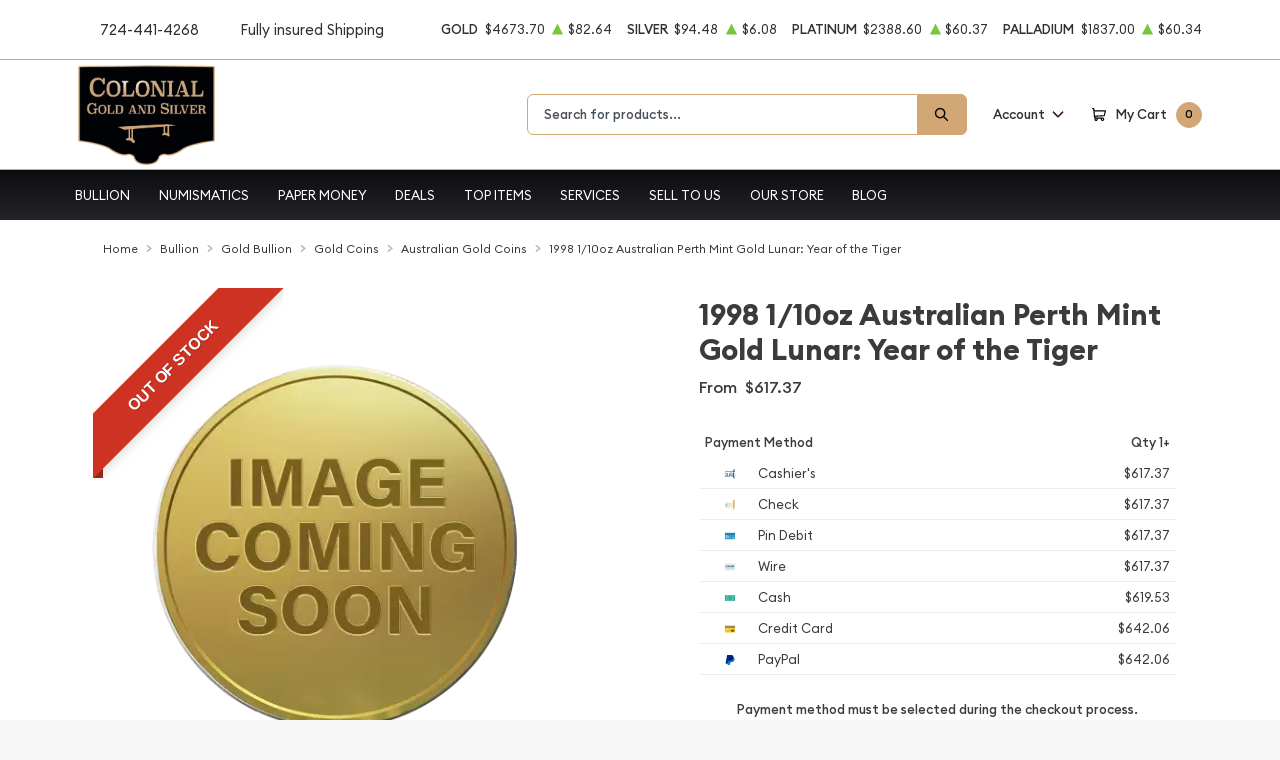

--- FILE ---
content_type: text/html; charset=UTF-8
request_url: https://cgscoins.com/product/370-1998-110oz-australian-perth-mint-gold-lunar-year-of-the-tiger
body_size: 29875
content:
<!DOCTYPE html>
<html class="no-js" lang="en">

    <head>
        <link rel="shortcut icon"
              href="/themes/default/img/favicon.ico"/>
        <meta charset="UTF-8">
        <meta name="viewport" content="width=device-width,initial-scale=1.0, maximum-scale=5.0, minimum-scale=1.0">
        

        
            <link rel="canonical" href="https://cgscoins.com/product/370-1998-110oz-australian-perth-mint-gold-lunar-year-of-the-tiger">
            <script type="application/ld+json">{"@context":"https:\/\/schema.org\/","@type":"Product","url":"https:\/\/cgscoins.com\/product\/370-1998-110oz-australian-perth-mint-gold-lunar-year-of-the-tiger","name":"1998 1\/10oz  Australian Perth Mint Gold Lunar: Year of the Tiger","image":[],"description":"Looking for online coin dealers? Order the 1998 1\/10 oz Australian Perth Mint Gold Lunar: Year of the Tiger online today from us!","sku":"9b500e7b-88d3-4903-a235-6b5e83535154","category":"bullion > gold-bullion > gold-coins > australian-gold-coins","potentialAction":[{"@type":"SearchAction","target":"https:\/\/cgscoins.com\/catalog\/search?query={query}&type=","query":"required"},{"@context":"https:\/\/schema.org","@type":"SubscribeAction","agent":{"@type":"Person","name":"Customer"},"object":{"@type":"Thing","name":"Subscribe to Newsletter","description":"Get best offers direct to your mail"}},{"@context":"https:\/\/schema.org","@type":"BuyAction","agent":{"@type":"Person","name":"Customer"},"object":{"@type":"Thing","name":"1998 1\/10oz  Australian Perth Mint Gold Lunar: Year of the Tiger"},"seller":{"@type":["https:\/\/schema.org\/OnlineBusiness","https:\/\/schema.org\/OnlineStore"],"name":"CGS Coins"}}],"offers":[{"@type":"Offer","price":617.37,"seller":{"@type":["OnlineBusiness","OnlineStore"],"name":"CGS Coins"},"priceCurrency":"USD","eligibleQuantity":{"@type":"QuantitativeValue","minValue":1,"maxValue":"1+","unitText":"Qty"},"description":"Cashier's","availability":"https:\/\/schema.org\/OutOfStock","url":"https:\/\/cgscoins.com\/product\/370-1998-110oz-australian-perth-mint-gold-lunar-year-of-the-tiger"},{"@type":"Offer","price":617.37,"seller":{"@type":["OnlineBusiness","OnlineStore"],"name":"CGS Coins"},"priceCurrency":"USD","eligibleQuantity":{"@type":"QuantitativeValue","minValue":1,"maxValue":"1+","unitText":"Qty"},"description":"Check","availability":"https:\/\/schema.org\/OutOfStock","url":"https:\/\/cgscoins.com\/product\/370-1998-110oz-australian-perth-mint-gold-lunar-year-of-the-tiger"},{"@type":"Offer","price":617.37,"seller":{"@type":["OnlineBusiness","OnlineStore"],"name":"CGS Coins"},"priceCurrency":"USD","eligibleQuantity":{"@type":"QuantitativeValue","minValue":1,"maxValue":"1+","unitText":"Qty"},"description":"Pin Debit","availability":"https:\/\/schema.org\/OutOfStock","url":"https:\/\/cgscoins.com\/product\/370-1998-110oz-australian-perth-mint-gold-lunar-year-of-the-tiger"},{"@type":"Offer","price":617.37,"seller":{"@type":["OnlineBusiness","OnlineStore"],"name":"CGS Coins"},"priceCurrency":"USD","eligibleQuantity":{"@type":"QuantitativeValue","minValue":1,"maxValue":"1+","unitText":"Qty"},"description":"Wire","availability":"https:\/\/schema.org\/OutOfStock","url":"https:\/\/cgscoins.com\/product\/370-1998-110oz-australian-perth-mint-gold-lunar-year-of-the-tiger"},{"@type":"Offer","price":619.530795,"seller":{"@type":["OnlineBusiness","OnlineStore"],"name":"CGS Coins"},"priceCurrency":"USD","eligibleQuantity":{"@type":"QuantitativeValue","minValue":1,"maxValue":"1+","unitText":"Qty"},"description":"Cash","availability":"https:\/\/schema.org\/OutOfStock","url":"https:\/\/cgscoins.com\/product\/370-1998-110oz-australian-perth-mint-gold-lunar-year-of-the-tiger"},{"@type":"Offer","price":642.0648,"seller":{"@type":["OnlineBusiness","OnlineStore"],"name":"CGS Coins"},"priceCurrency":"USD","eligibleQuantity":{"@type":"QuantitativeValue","minValue":1,"maxValue":"1+","unitText":"Qty"},"description":"Credit Card","availability":"https:\/\/schema.org\/OutOfStock","url":"https:\/\/cgscoins.com\/product\/370-1998-110oz-australian-perth-mint-gold-lunar-year-of-the-tiger"},{"@type":"Offer","price":642.0648,"seller":{"@type":["OnlineBusiness","OnlineStore"],"name":"CGS Coins"},"priceCurrency":"USD","eligibleQuantity":{"@type":"QuantitativeValue","minValue":1,"maxValue":"1+","unitText":"Qty"},"description":"PayPal","availability":"https:\/\/schema.org\/OutOfStock","url":"https:\/\/cgscoins.com\/product\/370-1998-110oz-australian-perth-mint-gold-lunar-year-of-the-tiger"}],"brand":{"@type":"Brand","name":"Perth Mint"},"weight":"1\/10","itemCondition":"NewCondition","additionalProperty":[{"@type":"PropertyValue","name":"Mint","value":"Perth Mint"},{"@type":"PropertyValue","name":"Purity","value":9999},{"@type":"PropertyValue","name":"Status","value":"Active"}],"material":"Gold"}</script>
    
        <title>1998 1/10oz  Australian Perth Mint Gold Lunar: Year of the Tiger - CGS Coins</title>
        <meta name="description" content="Looking for online coin dealers? Order the 1998 1/10 oz Australian Perth Mint Gold Lunar: Year of the Tiger online today from us!">
        
        <meta name="title" content="1998 1/10oz  Australian Perth Mint Gold Lunar: Year of the Tiger - CGS Coins">
        
        
                    <link async defer rel="stylesheet" href="/themes/theme-4/assets/css/main.css?v=20260119">
                            <link rel="stylesheet" href="https://cgscoins.com/media/custom/cgscss.2.2.2.css?v=20260119">
                    
        
        <meta name="csrf-token" content="HOQPZX9ipNyR7BFJG67PindA7R5DgR4aMYUsYOkn"/>
        <link href="https://fonts.googleapis.com/icon?family=Material+Icons" rel="stylesheet">
                    <script>window.dataLayer = window.dataLayer || [];</script><script>
            window.dataLayer.push({"ecommerce":{"currencyCode":"USD","detail":{"products":{"name":"1998 1\/10oz  Australian Perth Mint Gold Lunar: Year of the Tiger","id":370,"price":617.37,"brand":"Perth Mint","category":"bullion"}},"impressions":[]},"event":"gtm-ee-event","gtm-ee-event-category":"Enhanced Ecommerce","gtm-ee-event-action":"Product Details","gtm-ee-event-non-interaction":"True"});
        </script><!-- Google Tag Manager -->
        <script>(function(w,d,s,l,i){w[l]=w[l]||[];w[l].push({'gtm.start':
        new Date().getTime(),event:'gtm.js'});var f=d.getElementsByTagName(s)[0],
        j=d.createElement(s),dl=l!='dataLayer'?'&l='+l:'';j.async=true;j.src=
        'https://www.googletagmanager.com/gtm.js?id='+i+dl;f.parentNode.insertBefore(j,f);
        })(window,document,'script','dataLayer','GTM-MT3K8WHD');</script>
        <!-- End Google Tag Manager -->
        
        

        

        


        <script type="text/javascript">
          const PPM = {
            google_api_key: "AIzaSyC2-hArc0ML5-Gm0s4YymOs3y0E_alC5Zk",
            assets_path: '/themes/theme-4/assets',
          }
        </script>


    </head>

    <body class="">

                
                    <!-- Google Tag Manager (noscript) -->
        <noscript><iframe src="https://www.googletagmanager.com/ns.html?id=GTM-MT3K8WHD" height="0" width="0" style="display:none;visibility:hidden"></iframe></noscript>
        <!-- End Google Tag Manager (noscript) -->
                <noscript>Sorry, your browser does not support JavaScript!</noscript>
                    <div x-data="notification()" :class="classes"
                 class="alert alert-primary alert-onload rounded-0 mb-0 justify-content-center active" role="alert">
                <i class="icon text-base"><svg width="14" height="14" viewBox="0 0 14 14" fill="none" xmlns="http://www.w3.org/2000/svg">
<path d="M6.80292 0.85022C3.05179 0.85022 0 3.76616 0 7.35026C0 10.9344 3.05179 13.8502 6.80292 13.8502C10.554 13.8502 13.6058 10.9344 13.6058 7.35026C13.6058 3.76616 10.554 0.85022 6.80292 0.85022ZM6.80292 12.6684C3.73377 12.6684 1.23689 10.2827 1.23689 7.35026C1.23689 4.41781 3.73377 2.03204 6.80292 2.03204C9.87206 2.03204 12.3689 4.41781 12.3689 7.35026C12.3689 10.2827 9.87202 12.6684 6.80292 12.6684Z" fill="#3D3A3A"/>
<path d="M6.80295 3.60767C6.34835 3.60767 5.97852 3.96107 5.97852 4.39546C5.97852 4.82946 6.34835 5.18255 6.80295 5.18255C7.25754 5.18255 7.62737 4.82946 7.62737 4.39546C7.62737 3.96107 7.25754 3.60767 6.80295 3.60767Z" fill="#3D3A3A"/>
<path d="M6.80302 6.36536C6.46147 6.36536 6.18457 6.62993 6.18457 6.95627V10.5018C6.18457 10.8281 6.46147 11.0927 6.80302 11.0927C7.14457 11.0927 7.42147 10.8281 7.42147 10.5018V6.95627C7.42147 6.62993 7.14457 6.36536 6.80302 6.36536Z" fill="#3D3A3A"/>
</svg>
</i>
                <p x-text="message"></p>
                <button @click.prevent="toggle" type="button"
                        class="btn btn-sm btn-primary btn-icon close rounded-circle"
                        aria-label="Close">
                    <svg width="16" height="18" viewBox="0 0 16 18" fill="none" xmlns="http://www.w3.org/2000/svg">
<path d="M9.46584 9.00093L15.6959 2.55937C16.1014 2.14038 16.1014 1.46292 15.6959 1.04392C15.2907 0.624926 14.6354 0.624926 14.2302 1.04392L7.99991 7.48548L1.76983 1.04392C1.36438 0.624926 0.709335 0.624926 0.304082 1.04392C-0.101361 1.46292 -0.101361 2.14038 0.304082 2.55937L6.53416 9.00093L0.304082 15.4425C-0.101361 15.8615 -0.101361 16.5389 0.304082 16.9579C0.506044 17.1669 0.771594 17.2719 1.03695 17.2719C1.30231 17.2719 1.56767 17.1669 1.76983 16.9579L7.99991 10.5164L14.2302 16.9579C14.4323 17.1669 14.6977 17.2719 14.963 17.2719C15.2284 17.2719 15.4938 17.1669 15.6959 16.9579C16.1014 16.5389 16.1014 15.8615 15.6959 15.4425L9.46584 9.00093Z" fill="black"/>
</svg>

                </button>
            </div>
            <div class="content position-relative">
                <div role='banner' x-data="header" class="site-header">
                                        <div x-data="mobileMenu({
        currentTab: 'menu'
    })" :class="mobileMenuClass" class="mobile-menu" id="mobile-menu">

        <div class="mobile-menu__bar">
            <a href="https://cgscoins.com" class="custom-logo-link" rel="home">
                <img src="https://cgscoins.com/media/img/logo/NNmKPnaR79YbJ1Ljxi7KlSZwrqfRwWPdqmfmgsQN.webp"
                     class="custom-logo" alt="CGS Coins Logo">
            </a>
            <button @click.prevent="toggleMobileMenu" class="hamburger hamburger--spin close"
                    :class="{ 'is-active': mobileMenuActive }" type="button" aria-label="Toggle Menu">
                <span class="hamburger-box">
                    <span class="hamburger-inner"></span>
                </span>
            </button>
        </div>

        <div x-data="tabs({ currentTabId: 'menu' })" class="tabs">
            <div class="mobile-menu__header">
                <div class="container">
                    <ul class="mobile-menu__header__nav">
                        <li class="mobile-menu__header__nav__item" :class="{ 'is-active': currentTabId == 'menu' }">
                            <a href="#menu" @click.prevent="switchTab('menu')">Menu</a>
                        </li>
                        <li class="mobile-menu__header__nav__item" :class="{ 'is-active': currentTabId == 'contacts' }">
                            <a href="#contacts" @click.prevent="switchTab('contacts')">Contact Us</a>
                        </li>
                    </ul>
                </div>
            </div>

            <div class="mobile-menu__content">
                <div class="mobile-menu__content__tab tabs-tab is-active is-visible" id="menu">
                    <nav class="menu-container">
                        <ul x-data="mobileSlideMenu" class="root-menu">
                                                                                                <li class="menu-item menu-item-has-children">
                                        <a class=""
                                           
                                           href="/bullion">
                                            
                                            Bullion
                                        </a>
                                        <ul class="sub-menu">
                                            <div class="sub-menu__header">
                                                <div @click="maybeCloseSubMenu" class="sub-menu__header__return">
                                                    <i class="icon">
                                                        <svg xmlns="http://www.w3.org/2000/svg" viewBox="0 0 256 512">
                                                            <path fill="currentColor"
                                                                  d="M231.293 473.899l19.799-19.799c4.686-4.686 4.686-12.284 0-16.971L70.393 256 251.092 74.87c4.686-4.686 4.686-12.284 0-16.971L231.293 38.1c-4.686-4.686-12.284-4.686-16.971 0L4.908 247.515c-4.686 4.686-4.686 12.284 0 16.971L214.322 473.9c4.687 4.686 12.285 4.686 16.971-.001z">
                                                            </path>
                                                        </svg>
                                                    </i>

                                                    <span
                                                            class="sub-menu__header__return__label">Bullion
                                                    </span>
                                                </div>
                                                <a class="sub-menu__header__follow"
                                                   href="/bullion">Show All
                                                </a>
                                            </div>
                                                                                            
                                                                                                    
                                                    <li
                                                            class="menu-item ">
                                                        
                                                        <a href="/gold-bullion"
                                                           class="column-title"
                                                                >
                                                            Gold
                                                        </a>
                                                        
                                                                                                            </li>
                                                                                                    
                                                    <li
                                                            class="menu-item  menu-item-has-children ">
                                                        
                                                        <a href="/gold-coins"
                                                           class=""
                                                                >
                                                            Gold Coins
                                                        </a>
                                                        
                                                                                                                    <ul class="sub-menu">
                                                                <div class="sub-menu__header">
                                                                    <div @click="maybeCloseSubMenu"
                                                                         class="sub-menu__header__return">
                                                                        <i class="icon">
                                                                            <svg
                                                                                    xmlns="http://www.w3.org/2000/svg"
                                                                                    viewBox="0 0 256 512">
                                                                                <path fill="currentColor"
                                                                                      d="M231.293 473.899l19.799-19.799c4.686-4.686 4.686-12.284 0-16.971L70.393 256 251.092 74.87c4.686-4.686 4.686-12.284 0-16.971L231.293 38.1c-4.686-4.686-12.284-4.686-16.971 0L4.908 247.515c-4.686 4.686-4.686 12.284 0 16.971L214.322 473.9c4.687 4.686 12.285 4.686 16.971-.001z">
                                                                                </path>
                                                                            </svg>
                                                                        </i>
                                                                        <span
                                                                                class="sub-menu__header__return__label">Gold Coins</span>
                                                                    </div>
                                                                    <a class="sub-menu__header__follow"
                                                                       href="/gold-coins">Show
                                                                        all
                                                                    </a>
                                                                </div>
                                                                                                                                    <li class="menu-item">
                                                                        
                                                                        <a href="/us-gold-coins"
                                                                           class=""
                                                                                >
                                                                            U.S. Gold Coins
                                                                        </a>
                                                                        
                                                                    </li>
                                                                                                                                    <li class="menu-item">
                                                                        
                                                                        <a href="/australian-gold-coins"
                                                                           class=""
                                                                                >
                                                                            Australian Gold Coins
                                                                        </a>
                                                                        
                                                                    </li>
                                                                                                                                    <li class="menu-item">
                                                                        
                                                                        <a href="/austrian-gold-coins"
                                                                           class=""
                                                                                >
                                                                            Austrian Gold Coins
                                                                        </a>
                                                                        
                                                                    </li>
                                                                                                                                    <li class="menu-item">
                                                                        
                                                                        <a href="/british-gold-coins"
                                                                           class=""
                                                                                >
                                                                            British Gold Coins
                                                                        </a>
                                                                        
                                                                    </li>
                                                                                                                                    <li class="menu-item">
                                                                        
                                                                        <a href="/canadian-gold-coins"
                                                                           class=""
                                                                                >
                                                                            Canadian Gold Coins
                                                                        </a>
                                                                        
                                                                    </li>
                                                                                                                                    <li class="menu-item">
                                                                        
                                                                        <a href="/chinese-gold-coins"
                                                                           class=""
                                                                                >
                                                                            Chinese Gold Coins
                                                                        </a>
                                                                        
                                                                    </li>
                                                                                                                                    <li class="menu-item">
                                                                        
                                                                        <a href="/mexican-gold-coins"
                                                                           class=""
                                                                                >
                                                                            Mexican Gold Coins
                                                                        </a>
                                                                        
                                                                    </li>
                                                                                                                                    <li class="menu-item">
                                                                        
                                                                        <a href="/south-african-gold-coins"
                                                                           class=""
                                                                                >
                                                                            South African Gold Coins
                                                                        </a>
                                                                        
                                                                    </li>
                                                                                                                            </ul>
                                                                                                            </li>
                                                                                                    
                                                    <li
                                                            class="menu-item ">
                                                        
                                                        <a href="/gold-bars"
                                                           class=""
                                                                >
                                                            Gold Bars
                                                        </a>
                                                        
                                                                                                            </li>
                                                                                                    
                                                    <li
                                                            class="menu-item ">
                                                        
                                                        <a href="/gold-rounds"
                                                           class=""
                                                                >
                                                            Gold Rounds
                                                        </a>
                                                        
                                                                                                            </li>
                                                                                                                                            
                                                                                                    
                                                    <li
                                                            class="menu-item ">
                                                        
                                                        <a href="/silver-bullion"
                                                           class="column-title"
                                                                >
                                                            Silver
                                                        </a>
                                                        
                                                                                                            </li>
                                                                                                    
                                                    <li
                                                            class="menu-item  menu-item-has-children ">
                                                        
                                                        <a href="/silver-coins"
                                                           class=""
                                                                >
                                                            Silver Coins
                                                        </a>
                                                        
                                                                                                                    <ul class="sub-menu">
                                                                <div class="sub-menu__header">
                                                                    <div @click="maybeCloseSubMenu"
                                                                         class="sub-menu__header__return">
                                                                        <i class="icon">
                                                                            <svg
                                                                                    xmlns="http://www.w3.org/2000/svg"
                                                                                    viewBox="0 0 256 512">
                                                                                <path fill="currentColor"
                                                                                      d="M231.293 473.899l19.799-19.799c4.686-4.686 4.686-12.284 0-16.971L70.393 256 251.092 74.87c4.686-4.686 4.686-12.284 0-16.971L231.293 38.1c-4.686-4.686-12.284-4.686-16.971 0L4.908 247.515c-4.686 4.686-4.686 12.284 0 16.971L214.322 473.9c4.687 4.686 12.285 4.686 16.971-.001z">
                                                                                </path>
                                                                            </svg>
                                                                        </i>
                                                                        <span
                                                                                class="sub-menu__header__return__label">Silver Coins</span>
                                                                    </div>
                                                                    <a class="sub-menu__header__follow"
                                                                       href="/silver-coins">Show
                                                                        all
                                                                    </a>
                                                                </div>
                                                                                                                                    <li class="menu-item">
                                                                        
                                                                        <a href="/us-silver-coins"
                                                                           class=""
                                                                                >
                                                                            U.S. Silver Coins
                                                                        </a>
                                                                        
                                                                    </li>
                                                                                                                                    <li class="menu-item">
                                                                        
                                                                        <a href="/australian-silver-coins"
                                                                           class=""
                                                                                >
                                                                            Australian Silver Coins
                                                                        </a>
                                                                        
                                                                    </li>
                                                                                                                                    <li class="menu-item">
                                                                        
                                                                        <a href="/austrian-silver-coins"
                                                                           class=""
                                                                                >
                                                                            Austrian Silver Coins
                                                                        </a>
                                                                        
                                                                    </li>
                                                                                                                                    <li class="menu-item">
                                                                        
                                                                        <a href="/british-silver-coins"
                                                                           class=""
                                                                                >
                                                                            British Silver Coins
                                                                        </a>
                                                                        
                                                                    </li>
                                                                                                                                    <li class="menu-item">
                                                                        
                                                                        <a href="/canadian-silver-coins"
                                                                           class=""
                                                                                >
                                                                            Canadian Silver Coins
                                                                        </a>
                                                                        
                                                                    </li>
                                                                                                                                    <li class="menu-item">
                                                                        
                                                                        <a href="/chinese-silver-coins"
                                                                           class=""
                                                                                >
                                                                            Chinese Silver Coins
                                                                        </a>
                                                                        
                                                                    </li>
                                                                                                                                    <li class="menu-item">
                                                                        
                                                                        <a href="/mexican-silver-coins"
                                                                           class=""
                                                                                >
                                                                            Mexican Silver Coins
                                                                        </a>
                                                                        
                                                                    </li>
                                                                                                                                    <li class="menu-item">
                                                                        
                                                                        <a href="/niue-silver-coins"
                                                                           class=""
                                                                                >
                                                                            Niue Silver Coins
                                                                        </a>
                                                                        
                                                                    </li>
                                                                                                                                    <li class="menu-item">
                                                                        
                                                                        <a href="/south-african-silver-coins"
                                                                           class=""
                                                                                >
                                                                            South African Silver Coins
                                                                        </a>
                                                                        
                                                                    </li>
                                                                                                                            </ul>
                                                                                                            </li>
                                                                                                    
                                                    <li
                                                            class="menu-item ">
                                                        
                                                        <a href="/silver-bars"
                                                           class=""
                                                                >
                                                            Silver Bars
                                                        </a>
                                                        
                                                                                                            </li>
                                                                                                    
                                                    <li
                                                            class="menu-item ">
                                                        
                                                        <a href="/silver-rounds"
                                                           class=""
                                                                >
                                                            Silver Rounds
                                                        </a>
                                                        
                                                                                                            </li>
                                                                                                                                            
                                                                                                    
                                                    <li
                                                            class="menu-item  menu-item-has-children ">
                                                        
                                                        <a href="/platinum-bullion"
                                                           class="column-title"
                                                                >
                                                            Platinum
                                                        </a>
                                                        
                                                                                                                    <ul class="sub-menu">
                                                                <div class="sub-menu__header">
                                                                    <div @click="maybeCloseSubMenu"
                                                                         class="sub-menu__header__return">
                                                                        <i class="icon">
                                                                            <svg
                                                                                    xmlns="http://www.w3.org/2000/svg"
                                                                                    viewBox="0 0 256 512">
                                                                                <path fill="currentColor"
                                                                                      d="M231.293 473.899l19.799-19.799c4.686-4.686 4.686-12.284 0-16.971L70.393 256 251.092 74.87c4.686-4.686 4.686-12.284 0-16.971L231.293 38.1c-4.686-4.686-12.284-4.686-16.971 0L4.908 247.515c-4.686 4.686-4.686 12.284 0 16.971L214.322 473.9c4.687 4.686 12.285 4.686 16.971-.001z">
                                                                                </path>
                                                                            </svg>
                                                                        </i>
                                                                        <span
                                                                                class="sub-menu__header__return__label">Platinum</span>
                                                                    </div>
                                                                    <a class="sub-menu__header__follow"
                                                                       href="/platinum-bullion">Show
                                                                        all
                                                                    </a>
                                                                </div>
                                                                                                                                    <li class="menu-item">
                                                                        
                                                                        <a href="/platinum-coins"
                                                                           class=""
                                                                                >
                                                                            Platinum Coins
                                                                        </a>
                                                                        
                                                                    </li>
                                                                                                                                    <li class="menu-item">
                                                                        
                                                                        <a href="/platinum-bars"
                                                                           class=""
                                                                                >
                                                                            Platinum Bars
                                                                        </a>
                                                                        
                                                                    </li>
                                                                                                                                    <li class="menu-item">
                                                                        
                                                                        <a href="/platinum-rounds"
                                                                           class=""
                                                                                >
                                                                            Platinum Rounds
                                                                        </a>
                                                                        
                                                                    </li>
                                                                                                                            </ul>
                                                                                                            </li>
                                                                                                                                            
                                                                                                    
                                                    <li
                                                            class="menu-item  menu-item-has-children ">
                                                        
                                                        <a href="/palladium-bullion"
                                                           class="column-title"
                                                                >
                                                            Palladium
                                                        </a>
                                                        
                                                                                                                    <ul class="sub-menu">
                                                                <div class="sub-menu__header">
                                                                    <div @click="maybeCloseSubMenu"
                                                                         class="sub-menu__header__return">
                                                                        <i class="icon">
                                                                            <svg
                                                                                    xmlns="http://www.w3.org/2000/svg"
                                                                                    viewBox="0 0 256 512">
                                                                                <path fill="currentColor"
                                                                                      d="M231.293 473.899l19.799-19.799c4.686-4.686 4.686-12.284 0-16.971L70.393 256 251.092 74.87c4.686-4.686 4.686-12.284 0-16.971L231.293 38.1c-4.686-4.686-12.284-4.686-16.971 0L4.908 247.515c-4.686 4.686-4.686 12.284 0 16.971L214.322 473.9c4.687 4.686 12.285 4.686 16.971-.001z">
                                                                                </path>
                                                                            </svg>
                                                                        </i>
                                                                        <span
                                                                                class="sub-menu__header__return__label">Palladium</span>
                                                                    </div>
                                                                    <a class="sub-menu__header__follow"
                                                                       href="/palladium-bullion">Show
                                                                        all
                                                                    </a>
                                                                </div>
                                                                                                                                    <li class="menu-item">
                                                                        
                                                                        <a href="/palladium-coins"
                                                                           class=""
                                                                                >
                                                                            Palladium Coins
                                                                        </a>
                                                                        
                                                                    </li>
                                                                                                                                    <li class="menu-item">
                                                                        
                                                                        <a href="/palladium-bars"
                                                                           class=""
                                                                                >
                                                                            Palladium Bars
                                                                        </a>
                                                                        
                                                                    </li>
                                                                                                                            </ul>
                                                                                                            </li>
                                                                                                                                    </ul>
                                    </li>
                                                                                                                                <li class="menu-item menu-item-has-children">
                                        <a class=""
                                           
                                           href="/numismatic-coins">
                                            
                                            Numismatics
                                        </a>
                                        <ul class="sub-menu">
                                            <div class="sub-menu__header">
                                                <div @click="maybeCloseSubMenu" class="sub-menu__header__return">
                                                    <i class="icon">
                                                        <svg xmlns="http://www.w3.org/2000/svg" viewBox="0 0 256 512">
                                                            <path fill="currentColor"
                                                                  d="M231.293 473.899l19.799-19.799c4.686-4.686 4.686-12.284 0-16.971L70.393 256 251.092 74.87c4.686-4.686 4.686-12.284 0-16.971L231.293 38.1c-4.686-4.686-12.284-4.686-16.971 0L4.908 247.515c-4.686 4.686-4.686 12.284 0 16.971L214.322 473.9c4.687 4.686 12.285 4.686 16.971-.001z">
                                                            </path>
                                                        </svg>
                                                    </i>

                                                    <span
                                                            class="sub-menu__header__return__label">Numismatics
                                                    </span>
                                                </div>
                                                <a class="sub-menu__header__follow"
                                                   href="/numismatic-coins">Show All
                                                </a>
                                            </div>
                                                                                            
                                                                                                    
                                                    <li
                                                            class="menu-item  menu-item-has-children ">
                                                        
                                                        <a href="/rare-us-coins"
                                                           class="column-title"
                                                                >
                                                            Individual
                                                        </a>
                                                        
                                                                                                                    <ul class="sub-menu">
                                                                <div class="sub-menu__header">
                                                                    <div @click="maybeCloseSubMenu"
                                                                         class="sub-menu__header__return">
                                                                        <i class="icon">
                                                                            <svg
                                                                                    xmlns="http://www.w3.org/2000/svg"
                                                                                    viewBox="0 0 256 512">
                                                                                <path fill="currentColor"
                                                                                      d="M231.293 473.899l19.799-19.799c4.686-4.686 4.686-12.284 0-16.971L70.393 256 251.092 74.87c4.686-4.686 4.686-12.284 0-16.971L231.293 38.1c-4.686-4.686-12.284-4.686-16.971 0L4.908 247.515c-4.686 4.686-4.686 12.284 0 16.971L214.322 473.9c4.687 4.686 12.285 4.686 16.971-.001z">
                                                                                </path>
                                                                            </svg>
                                                                        </i>
                                                                        <span
                                                                                class="sub-menu__header__return__label">Individual</span>
                                                                    </div>
                                                                    <a class="sub-menu__header__follow"
                                                                       href="/rare-us-coins">Show
                                                                        all
                                                                    </a>
                                                                </div>
                                                                                                                                    <li class="menu-item">
                                                                        
                                                                        <a href="/half-cents-and-cents"
                                                                           class=""
                                                                                >
                                                                            Half-Cents and Cents
                                                                        </a>
                                                                        
                                                                    </li>
                                                                                                                                    <li class="menu-item">
                                                                        
                                                                        <a href="/two-and-three-cents"
                                                                           class=""
                                                                                >
                                                                            Two and Three Cents
                                                                        </a>
                                                                        
                                                                    </li>
                                                                                                                                    <li class="menu-item">
                                                                        
                                                                        <a href="/nickels"
                                                                           class=""
                                                                                >
                                                                            Nickels
                                                                        </a>
                                                                        
                                                                    </li>
                                                                                                                                    <li class="menu-item">
                                                                        
                                                                        <a href="/half-dimes-and-dimes"
                                                                           class=""
                                                                                >
                                                                            Half-Dimes and Dimes
                                                                        </a>
                                                                        
                                                                    </li>
                                                                                                                                    <li class="menu-item">
                                                                        
                                                                        <a href="/twenty-cents-and-quarters"
                                                                           class=""
                                                                                >
                                                                            Twenty Cents &amp; Quarters
                                                                        </a>
                                                                        
                                                                    </li>
                                                                                                                                    <li class="menu-item">
                                                                        
                                                                        <a href="/half-dollars"
                                                                           class=""
                                                                                >
                                                                            Half Dollars
                                                                        </a>
                                                                        
                                                                    </li>
                                                                                                                                    <li class="menu-item">
                                                                        
                                                                        <a href="/dollar-coins"
                                                                           class=""
                                                                                >
                                                                            Dollars
                                                                        </a>
                                                                        
                                                                    </li>
                                                                                                                                    <li class="menu-item">
                                                                        
                                                                        <a href="/pre-1933-gold-coins"
                                                                           class=""
                                                                                >
                                                                            Gold Coins
                                                                        </a>
                                                                        
                                                                    </li>
                                                                                                                            </ul>
                                                                                                            </li>
                                                                                                                                            
                                                                                                    
                                                    <li
                                                            class="menu-item  menu-item-has-children ">
                                                        
                                                        <a href="/rare-us-coins"
                                                           class="invisible"
                                                                >
                                                            Individual
                                                        </a>
                                                        
                                                                                                                    <ul class="sub-menu">
                                                                <div class="sub-menu__header">
                                                                    <div @click="maybeCloseSubMenu"
                                                                         class="sub-menu__header__return">
                                                                        <i class="icon">
                                                                            <svg
                                                                                    xmlns="http://www.w3.org/2000/svg"
                                                                                    viewBox="0 0 256 512">
                                                                                <path fill="currentColor"
                                                                                      d="M231.293 473.899l19.799-19.799c4.686-4.686 4.686-12.284 0-16.971L70.393 256 251.092 74.87c4.686-4.686 4.686-12.284 0-16.971L231.293 38.1c-4.686-4.686-12.284-4.686-16.971 0L4.908 247.515c-4.686 4.686-4.686 12.284 0 16.971L214.322 473.9c4.687 4.686 12.285 4.686 16.971-.001z">
                                                                                </path>
                                                                            </svg>
                                                                        </i>
                                                                        <span
                                                                                class="sub-menu__header__return__label">Individual</span>
                                                                    </div>
                                                                    <a class="sub-menu__header__follow"
                                                                       href="/rare-us-coins">Show
                                                                        all
                                                                    </a>
                                                                </div>
                                                                                                                                    <li class="menu-item">
                                                                        
                                                                        <a href="/commemorative-coins"
                                                                           class=""
                                                                                >
                                                                            Commemoratives
                                                                        </a>
                                                                        
                                                                    </li>
                                                                                                                                    <li class="menu-item">
                                                                        
                                                                        <a href="/bullion-coins"
                                                                           class=""
                                                                                >
                                                                            Bullion Coins
                                                                        </a>
                                                                        
                                                                    </li>
                                                                                                                                    <li class="menu-item">
                                                                        
                                                                        <a href="/colonial-coins"
                                                                           class=""
                                                                                >
                                                                            Colonials
                                                                        </a>
                                                                        
                                                                    </li>
                                                                                                                                    <li class="menu-item">
                                                                        
                                                                        <a href="/territorial-coins"
                                                                           class=""
                                                                                >
                                                                            Territorial
                                                                        </a>
                                                                        
                                                                    </li>
                                                                                                                                    <li class="menu-item">
                                                                        
                                                                        <a href="/pattern-coins"
                                                                           class=""
                                                                                >
                                                                            Patterns
                                                                        </a>
                                                                        
                                                                    </li>
                                                                                                                                    <li class="menu-item">
                                                                        
                                                                        <a href="/miscellaneous-coins"
                                                                           class=""
                                                                                >
                                                                            Miscellaneous
                                                                        </a>
                                                                        
                                                                    </li>
                                                                                                                                    <li class="menu-item">
                                                                        
                                                                        <a href="/world-coins"
                                                                           class=""
                                                                                >
                                                                            World Coins
                                                                        </a>
                                                                        
                                                                    </li>
                                                                                                                            </ul>
                                                                                                            </li>
                                                                                                                                            
                                                                                                    
                                                    <li
                                                            class="menu-item  menu-item-has-children ">
                                                        
                                                        <a href="/bulk-coins"
                                                           class="column-title"
                                                                >
                                                            Bulk items
                                                        </a>
                                                        
                                                                                                                    <ul class="sub-menu">
                                                                <div class="sub-menu__header">
                                                                    <div @click="maybeCloseSubMenu"
                                                                         class="sub-menu__header__return">
                                                                        <i class="icon">
                                                                            <svg
                                                                                    xmlns="http://www.w3.org/2000/svg"
                                                                                    viewBox="0 0 256 512">
                                                                                <path fill="currentColor"
                                                                                      d="M231.293 473.899l19.799-19.799c4.686-4.686 4.686-12.284 0-16.971L70.393 256 251.092 74.87c4.686-4.686 4.686-12.284 0-16.971L231.293 38.1c-4.686-4.686-12.284-4.686-16.971 0L4.908 247.515c-4.686 4.686-4.686 12.284 0 16.971L214.322 473.9c4.687 4.686 12.285 4.686 16.971-.001z">
                                                                                </path>
                                                                            </svg>
                                                                        </i>
                                                                        <span
                                                                                class="sub-menu__header__return__label">Bulk items</span>
                                                                    </div>
                                                                    <a class="sub-menu__header__follow"
                                                                       href="/bulk-coins">Show
                                                                        all
                                                                    </a>
                                                                </div>
                                                                                                                                    <li class="menu-item">
                                                                        
                                                                        <a href="/1-dollar-gold-coins"
                                                                           class=""
                                                                                >
                                                                            $1 Gold Coins
                                                                        </a>
                                                                        
                                                                    </li>
                                                                                                                                    <li class="menu-item">
                                                                        
                                                                        <a href="/2-5-dollars-gold-coins"
                                                                           class=""
                                                                                >
                                                                            $2.5 Gold Coins
                                                                        </a>
                                                                        
                                                                    </li>
                                                                                                                                    <li class="menu-item">
                                                                        
                                                                        <a href="/5-dollars-gold-coins"
                                                                           class=""
                                                                                >
                                                                            $5 Gold Coins
                                                                        </a>
                                                                        
                                                                    </li>
                                                                                                                                    <li class="menu-item">
                                                                        
                                                                        <a href="/10-dollars-gold-coins"
                                                                           class=""
                                                                                >
                                                                            $10 Gold Coins
                                                                        </a>
                                                                        
                                                                    </li>
                                                                                                                                    <li class="menu-item">
                                                                        
                                                                        <a href="/20-dollars-gold-coins"
                                                                           class=""
                                                                                >
                                                                            $20 Gold Coins
                                                                        </a>
                                                                        
                                                                    </li>
                                                                                                                            </ul>
                                                                                                            </li>
                                                                                                                                            
                                                                                                    
                                                    <li
                                                            class="menu-item  menu-item-has-children ">
                                                        
                                                        <a href=""
                                                           class="invisible"
                                                                >
                                                            Bulk Items
                                                        </a>
                                                        
                                                                                                                    <ul class="sub-menu">
                                                                <div class="sub-menu__header">
                                                                    <div @click="maybeCloseSubMenu"
                                                                         class="sub-menu__header__return">
                                                                        <i class="icon">
                                                                            <svg
                                                                                    xmlns="http://www.w3.org/2000/svg"
                                                                                    viewBox="0 0 256 512">
                                                                                <path fill="currentColor"
                                                                                      d="M231.293 473.899l19.799-19.799c4.686-4.686 4.686-12.284 0-16.971L70.393 256 251.092 74.87c4.686-4.686 4.686-12.284 0-16.971L231.293 38.1c-4.686-4.686-12.284-4.686-16.971 0L4.908 247.515c-4.686 4.686-4.686 12.284 0 16.971L214.322 473.9c4.687 4.686 12.285 4.686 16.971-.001z">
                                                                                </path>
                                                                            </svg>
                                                                        </i>
                                                                        <span
                                                                                class="sub-menu__header__return__label">Bulk Items</span>
                                                                    </div>
                                                                    <a class="sub-menu__header__follow"
                                                                       href="">Show
                                                                        all
                                                                    </a>
                                                                </div>
                                                                                                                                    <li class="menu-item">
                                                                        
                                                                        <a href="/morgan-dollars"
                                                                           class=""
                                                                                >
                                                                            Morgan Dollars
                                                                        </a>
                                                                        
                                                                    </li>
                                                                                                                                    <li class="menu-item">
                                                                        
                                                                        <a href="/peace-dollars"
                                                                           class=""
                                                                                >
                                                                            Peace Dollars
                                                                        </a>
                                                                        
                                                                    </li>
                                                                                                                                    <li class="menu-item">
                                                                        
                                                                        <a href="/other-us-coins"
                                                                           class=""
                                                                                >
                                                                            Other U.S. Coins
                                                                        </a>
                                                                        
                                                                    </li>
                                                                                                                                    <li class="menu-item">
                                                                        
                                                                        <a href="/bulk-world-coins"
                                                                           class=""
                                                                                >
                                                                            World Coins
                                                                        </a>
                                                                        
                                                                    </li>
                                                                                                                            </ul>
                                                                                                            </li>
                                                                                                                                    </ul>
                                    </li>
                                                                                                                                <li class="menu-item menu-item-has-children">
                                        <a class=""
                                           
                                           href="/paper-money">
                                            
                                            Paper Money
                                        </a>
                                        <ul class="sub-menu">
                                            <div class="sub-menu__header">
                                                <div @click="maybeCloseSubMenu" class="sub-menu__header__return">
                                                    <i class="icon">
                                                        <svg xmlns="http://www.w3.org/2000/svg" viewBox="0 0 256 512">
                                                            <path fill="currentColor"
                                                                  d="M231.293 473.899l19.799-19.799c4.686-4.686 4.686-12.284 0-16.971L70.393 256 251.092 74.87c4.686-4.686 4.686-12.284 0-16.971L231.293 38.1c-4.686-4.686-12.284-4.686-16.971 0L4.908 247.515c-4.686 4.686-4.686 12.284 0 16.971L214.322 473.9c4.687 4.686 12.285 4.686 16.971-.001z">
                                                            </path>
                                                        </svg>
                                                    </i>

                                                    <span
                                                            class="sub-menu__header__return__label">Paper Money
                                                    </span>
                                                </div>
                                                <a class="sub-menu__header__follow"
                                                   href="/paper-money">Show All
                                                </a>
                                            </div>
                                                                                            
                                                                                                    
                                                    <li
                                                            class="menu-item  menu-item-has-children ">
                                                        
                                                        <a href="/paper-money-united-states"
                                                           class="column-title"
                                                                >
                                                            United States
                                                        </a>
                                                        
                                                                                                                    <ul class="sub-menu">
                                                                <div class="sub-menu__header">
                                                                    <div @click="maybeCloseSubMenu"
                                                                         class="sub-menu__header__return">
                                                                        <i class="icon">
                                                                            <svg
                                                                                    xmlns="http://www.w3.org/2000/svg"
                                                                                    viewBox="0 0 256 512">
                                                                                <path fill="currentColor"
                                                                                      d="M231.293 473.899l19.799-19.799c4.686-4.686 4.686-12.284 0-16.971L70.393 256 251.092 74.87c4.686-4.686 4.686-12.284 0-16.971L231.293 38.1c-4.686-4.686-12.284-4.686-16.971 0L4.908 247.515c-4.686 4.686-4.686 12.284 0 16.971L214.322 473.9c4.687 4.686 12.285 4.686 16.971-.001z">
                                                                                </path>
                                                                            </svg>
                                                                        </i>
                                                                        <span
                                                                                class="sub-menu__header__return__label">United States</span>
                                                                    </div>
                                                                    <a class="sub-menu__header__follow"
                                                                       href="/paper-money-united-states">Show
                                                                        all
                                                                    </a>
                                                                </div>
                                                                                                                                    <li class="menu-item">
                                                                        
                                                                        <a href="/paper-money-continental-and-colonial"
                                                                           class=""
                                                                                >
                                                                            Continental/Colonial Currency
                                                                        </a>
                                                                        
                                                                    </li>
                                                                                                                                    <li class="menu-item">
                                                                        
                                                                        <a href="/paper-money-treasury-notes-war-of-1812"
                                                                           class=""
                                                                                >
                                                                            Treasury Notes War Of 1812
                                                                        </a>
                                                                        
                                                                    </li>
                                                                                                                                    <li class="menu-item">
                                                                        
                                                                        <a href="/paper-money-issues-of-the-confederate-states-of-america"
                                                                           class=""
                                                                                >
                                                                            Issues Of The Confederate States Of America
                                                                        </a>
                                                                        
                                                                    </li>
                                                                                                                                    <li class="menu-item">
                                                                        
                                                                        <a href="/paper-money-interest-bearing-notes"
                                                                           class=""
                                                                                >
                                                                            Interest Bearing Notes
                                                                        </a>
                                                                        
                                                                    </li>
                                                                                                                                    <li class="menu-item">
                                                                        
                                                                        <a href="/paper-money-national-bank-notes"
                                                                           class=""
                                                                                >
                                                                            National Bank Notes
                                                                        </a>
                                                                        
                                                                    </li>
                                                                                                                                    <li class="menu-item">
                                                                        
                                                                        <a href="/paper-money-federal-reserve-notes"
                                                                           class=""
                                                                                >
                                                                            Federal Reserve Notes
                                                                        </a>
                                                                        
                                                                    </li>
                                                                                                                                    <li class="menu-item">
                                                                        
                                                                        <a href="/paper-money-treasury-or-coin-notes"
                                                                           class=""
                                                                                >
                                                                            Treasury Or Coin Notes
                                                                        </a>
                                                                        
                                                                    </li>
                                                                                                                                    <li class="menu-item">
                                                                        
                                                                        <a href="/paper-money-small-size-notes"
                                                                           class=""
                                                                                >
                                                                            Small Size Notes
                                                                        </a>
                                                                        
                                                                    </li>
                                                                                                                                    <li class="menu-item">
                                                                        
                                                                        <a href="/paper-money-specialized-notes"
                                                                           class=""
                                                                                >
                                                                            Specialized Notes
                                                                        </a>
                                                                        
                                                                    </li>
                                                                                                                            </ul>
                                                                                                            </li>
                                                                                                                                            
                                                                                                    
                                                    <li
                                                            class="menu-item  menu-item-has-children ">
                                                        
                                                        <a href="/paper-money-united-states"
                                                           class="invisible"
                                                                >
                                                            United States
                                                        </a>
                                                        
                                                                                                                    <ul class="sub-menu">
                                                                <div class="sub-menu__header">
                                                                    <div @click="maybeCloseSubMenu"
                                                                         class="sub-menu__header__return">
                                                                        <i class="icon">
                                                                            <svg
                                                                                    xmlns="http://www.w3.org/2000/svg"
                                                                                    viewBox="0 0 256 512">
                                                                                <path fill="currentColor"
                                                                                      d="M231.293 473.899l19.799-19.799c4.686-4.686 4.686-12.284 0-16.971L70.393 256 251.092 74.87c4.686-4.686 4.686-12.284 0-16.971L231.293 38.1c-4.686-4.686-12.284-4.686-16.971 0L4.908 247.515c-4.686 4.686-4.686 12.284 0 16.971L214.322 473.9c4.687 4.686 12.285 4.686 16.971-.001z">
                                                                                </path>
                                                                            </svg>
                                                                        </i>
                                                                        <span
                                                                                class="sub-menu__header__return__label">United States</span>
                                                                    </div>
                                                                    <a class="sub-menu__header__follow"
                                                                       href="/paper-money-united-states">Show
                                                                        all
                                                                    </a>
                                                                </div>
                                                                                                                                    <li class="menu-item">
                                                                        
                                                                        <a href="/paper-money-refunding-certificates"
                                                                           class=""
                                                                                >
                                                                            Refunding Certificates
                                                                        </a>
                                                                        
                                                                    </li>
                                                                                                                                    <li class="menu-item">
                                                                        
                                                                        <a href="/paper-money-silver-certificates"
                                                                           class=""
                                                                                >
                                                                            Silver Certificates
                                                                        </a>
                                                                        
                                                                    </li>
                                                                                                                                    <li class="menu-item">
                                                                        
                                                                        <a href="/paper-money-gold-certificates"
                                                                           class=""
                                                                                >
                                                                            Gold Certificates
                                                                        </a>
                                                                        
                                                                    </li>
                                                                                                                                    <li class="menu-item">
                                                                        
                                                                        <a href="/paper-money-national-bank-notes-ca"
                                                                           class=""
                                                                                >
                                                                            National Bank Notes CA
                                                                        </a>
                                                                        
                                                                    </li>
                                                                                                                                    <li class="menu-item">
                                                                        
                                                                        <a href="/paper-money-emergency-notes-issued-during-ww2"
                                                                           class=""
                                                                                >
                                                                            Emergency Notes Issued During WW2
                                                                        </a>
                                                                        
                                                                    </li>
                                                                                                                                    <li class="menu-item">
                                                                        
                                                                        <a href="/paper-money-high-denomination-notes"
                                                                           class=""
                                                                                >
                                                                            High Denomination Notes
                                                                        </a>
                                                                        
                                                                    </li>
                                                                                                                                    <li class="menu-item">
                                                                        
                                                                        <a href="/paper-money-fractional-currency"
                                                                           class=""
                                                                                >
                                                                            Fractional Currency
                                                                        </a>
                                                                        
                                                                    </li>
                                                                                                                                    <li class="menu-item">
                                                                        
                                                                        <a href="/paper-money-obsolete-currency"
                                                                           class=""
                                                                                >
                                                                            Obsolete Currency
                                                                        </a>
                                                                        
                                                                    </li>
                                                                                                                            </ul>
                                                                                                            </li>
                                                                                                                                            
                                                                                                    
                                                    <li
                                                            class="menu-item  menu-item-has-children ">
                                                        
                                                        <a href="/paper-money-canada"
                                                           class="column-title"
                                                                >
                                                            Canada
                                                        </a>
                                                        
                                                                                                                    <ul class="sub-menu">
                                                                <div class="sub-menu__header">
                                                                    <div @click="maybeCloseSubMenu"
                                                                         class="sub-menu__header__return">
                                                                        <i class="icon">
                                                                            <svg
                                                                                    xmlns="http://www.w3.org/2000/svg"
                                                                                    viewBox="0 0 256 512">
                                                                                <path fill="currentColor"
                                                                                      d="M231.293 473.899l19.799-19.799c4.686-4.686 4.686-12.284 0-16.971L70.393 256 251.092 74.87c4.686-4.686 4.686-12.284 0-16.971L231.293 38.1c-4.686-4.686-12.284-4.686-16.971 0L4.908 247.515c-4.686 4.686-4.686 12.284 0 16.971L214.322 473.9c4.687 4.686 12.285 4.686 16.971-.001z">
                                                                                </path>
                                                                            </svg>
                                                                        </i>
                                                                        <span
                                                                                class="sub-menu__header__return__label">Canada</span>
                                                                    </div>
                                                                    <a class="sub-menu__header__follow"
                                                                       href="/paper-money-canada">Show
                                                                        all
                                                                    </a>
                                                                </div>
                                                                                                                                    <li class="menu-item">
                                                                        
                                                                        <a href="/paper-money-province-of-canada"
                                                                           class=""
                                                                                >
                                                                            Province Of Canada
                                                                        </a>
                                                                        
                                                                    </li>
                                                                                                                                    <li class="menu-item">
                                                                        
                                                                        <a href="/paper-money-dominion-of-canada"
                                                                           class=""
                                                                                >
                                                                            Dominion Of Canada
                                                                        </a>
                                                                        
                                                                    </li>
                                                                                                                                    <li class="menu-item">
                                                                        
                                                                        <a href="/paper-money-bank-of-canada"
                                                                           class=""
                                                                                >
                                                                            Bank Of Canada
                                                                        </a>
                                                                        
                                                                    </li>
                                                                                                                                    <li class="menu-item">
                                                                        
                                                                        <a href="/paper-money-canadian-specialized-notes"
                                                                           class=""
                                                                                >
                                                                            Canadian Specialized Notes
                                                                        </a>
                                                                        
                                                                    </li>
                                                                                                                                    <li class="menu-item">
                                                                        
                                                                        <a href="/paper-money-canadian-tire-money"
                                                                           class=""
                                                                                >
                                                                            Canadian Tire Money
                                                                        </a>
                                                                        
                                                                    </li>
                                                                                                                            </ul>
                                                                                                            </li>
                                                                                                    
                                                    <li
                                                            class="menu-item ">
                                                        
                                                        <a href="/world-paper-money"
                                                           class=""
                                                                >
                                                            World Paper Money
                                                        </a>
                                                        
                                                                                                            </li>
                                                                                                                                    </ul>
                                    </li>
                                                                                                                                <li class="menu-item menu-item-has-children">
                                        <a class=""
                                           
                                           href="/numismatic-deals">
                                            
                                            Deals
                                        </a>
                                        <ul class="sub-menu">
                                            <div class="sub-menu__header">
                                                <div @click="maybeCloseSubMenu" class="sub-menu__header__return">
                                                    <i class="icon">
                                                        <svg xmlns="http://www.w3.org/2000/svg" viewBox="0 0 256 512">
                                                            <path fill="currentColor"
                                                                  d="M231.293 473.899l19.799-19.799c4.686-4.686 4.686-12.284 0-16.971L70.393 256 251.092 74.87c4.686-4.686 4.686-12.284 0-16.971L231.293 38.1c-4.686-4.686-12.284-4.686-16.971 0L4.908 247.515c-4.686 4.686-4.686 12.284 0 16.971L214.322 473.9c4.687 4.686 12.285 4.686 16.971-.001z">
                                                            </path>
                                                        </svg>
                                                    </i>

                                                    <span
                                                            class="sub-menu__header__return__label">Deals
                                                    </span>
                                                </div>
                                                <a class="sub-menu__header__follow"
                                                   href="/numismatic-deals">Show All
                                                </a>
                                            </div>
                                                                                            
                                                                                                    
                                                    <li
                                                            class="menu-item ">
                                                        
                                                        <a href="/bullion-deals"
                                                           class=""
                                                                >
                                                            Bullion
                                                        </a>
                                                        
                                                                                                            </li>
                                                                                                    
                                                    <li
                                                            class="menu-item ">
                                                        
                                                        <a href="/numismatic-deals"
                                                           class=""
                                                                >
                                                            Numismatics
                                                        </a>
                                                        
                                                                                                            </li>
                                                                                                                                    </ul>
                                    </li>
                                                                                                                                <li class="menu-item">
                                        <a href="/top-items-plus"
                                           class=""
                                                >
                                            Top Items
                                        </a>
                                    </li>
                                                                                                                                <li class="menu-item menu-item-has-children">
                                        <a class=""
                                           
                                           href="">
                                            
                                            Services
                                        </a>
                                        <ul class="sub-menu">
                                            <div class="sub-menu__header">
                                                <div @click="maybeCloseSubMenu" class="sub-menu__header__return">
                                                    <i class="icon">
                                                        <svg xmlns="http://www.w3.org/2000/svg" viewBox="0 0 256 512">
                                                            <path fill="currentColor"
                                                                  d="M231.293 473.899l19.799-19.799c4.686-4.686 4.686-12.284 0-16.971L70.393 256 251.092 74.87c4.686-4.686 4.686-12.284 0-16.971L231.293 38.1c-4.686-4.686-12.284-4.686-16.971 0L4.908 247.515c-4.686 4.686-4.686 12.284 0 16.971L214.322 473.9c4.687 4.686 12.285 4.686 16.971-.001z">
                                                            </path>
                                                        </svg>
                                                    </i>

                                                    <span
                                                            class="sub-menu__header__return__label">Services
                                                    </span>
                                                </div>
                                                <a class="sub-menu__header__follow"
                                                   href="">Show All
                                                </a>
                                            </div>
                                                                                            
                                                                                                    
                                                    <li
                                                            class="menu-item ">
                                                        
                                                        <a href="/assaying"
                                                           class=""
                                                                >
                                                            Assaying Metals
                                                        </a>
                                                        
                                                                                                            </li>
                                                                                                    
                                                    <li
                                                            class="menu-item ">
                                                        
                                                        <a href="/bullion-storage"
                                                           class=""
                                                                >
                                                            Bullion Storage
                                                        </a>
                                                        
                                                                                                            </li>
                                                                                                    
                                                    <li
                                                            class="menu-item ">
                                                        
                                                        <a href="/precious-metals-ira"
                                                           class=""
                                                                >
                                                            Precious Metals IRA
                                                        </a>
                                                        
                                                                                                            </li>
                                                                                                                                    </ul>
                                    </li>
                                                                                                                                <li class="menu-item">
                                        <a href="/sell-to-us"
                                           class=""
                                                >
                                            Sell to Us
                                        </a>
                                    </li>
                                                                                                                                <li class="menu-item">
                                        <a href="https://cgscoins.com/contact-location/ligonier"
                                           class=""
                                                >
                                            Our Store
                                        </a>
                                    </li>
                                                                                                                                <li class="menu-item">
                                        <a href="https://cgscoins.com/blog"
                                           class=""
                                                >
                                            Blog
                                        </a>
                                    </li>
                                                                                                                                            </ul>
                    </nav>
                </div>

                <div class="mobile-menu__content__tab tabs-tab" id="contacts">
                    <nav class="menu-container">
                        <ul x-data="mobileSlideMenu" class="root-menu">
                            <li class="menu-item">
                                <a href="/about-us">About us</a>
                            </li>
                            <li class="menu-item">
                                <a href="/contact-us">Contacts Us</a>
                            </li>
                        </ul>
                    </nav>
                </div>
            </div>
        </div>


        <div class="mobile-menu__footer">

            <div class="mobile-menu__footer__actions">
                <a href="/user-profile" class="btn-link text-dark">
                    <span class="icon"><svg xmlns="http://www.w3.org/2000/svg" viewBox="0 0 448 512" width="448" height="512"><path fill="currentColor" d="M377.3 303.5c-19.2-19.5-41.7-34.2-67.4-44 35.4-26.4 58.3-68.8 58.1-116.4C367.5 63.5 301.7-1 222.1 0 143.5 1 80 65.1 80 144c0 47.6 23.1 89.8 58.7 116-58 23.1-90.9 68.5-109.3 108.4-27 58.9-28.1 117.1-28.2 119.5-.1 6.3 2.3 12.4 6.8 16.8 4.4 4.5 10.4 7 16.7 7h398.5c12.9 0 23.3-10.3 23.5-23.2.1-4.5.8-113.8-69.4-185zM219.5 48.1c56.5-2.6 103 44 100.4 100.4-2.3 49.2-42.1 89.1-91.4 91.4-56.5 2.6-103-44-100.4-100.4 2.3-49.3 42.1-89.1 91.4-91.4zM50.4 464.7c2.7-19.7 8.8-49 22.3-77.9 29.5-63.1 80.4-95.1 151.3-95.1 50.1 0 90.4 15 119.7 44.5 39.1 39.5 51 96.8 54.6 128.4H50.4z"/></svg></span>
                    <span class="text-nowrap visually-hidden">My Account</span>
                </a>

                <div @click.prevent="$store.cart.open()" class="btn-link text-dark">
                    <span class="icon me-1"><svg xmlns="http://www.w3.org/2000/svg" viewBox="0 0 576 512" width="576" height="512"><path fill="currentColor" d="M551.991 64H144.28l-8.726-44.608C133.35 8.128 123.478 0 112 0H12C5.373 0 0 5.373 0 12v24c0 6.627 5.373 12 12 12h80.24l69.594 355.701C150.796 415.201 144 430.802 144 448c0 35.346 28.654 64 64 64s64-28.654 64-64a63.681 63.681 0 00-8.583-32h145.167a63.681 63.681 0 00-8.583 32c0 35.346 28.654 64 64 64 35.346 0 64-28.654 64-64 0-18.136-7.556-34.496-19.676-46.142l1.035-4.757c3.254-14.96-8.142-29.101-23.452-29.101H203.76l-9.39-48h312.405c11.29 0 21.054-7.869 23.452-18.902l45.216-208C578.695 78.139 567.299 64 551.991 64zM208 472c-13.234 0-24-10.766-24-24s10.766-24 24-24 24 10.766 24 24-10.766 24-24 24zm256 0c-13.234 0-24-10.766-24-24s10.766-24 24-24 24 10.766 24 24-10.766 24-24 24zm23.438-200H184.98l-31.31-160h368.548l-34.78 160z"/></svg></span>
                    <span x-text="$store.cart.totalQuantity">0</span>
                </div>
            </div>

            <div class="d-grid">
                <button @click.prevent="toggleMobileMenu" class="btn btn-block mobile-menu__footer__close close">Close
                    menu
                </button>
            </div>

        </div>
    </div>

    <div class="mobile-menu-overlay"></div>

    <template id="sub-menu-header-template">
        <div class="sub-menu__header">
            <div class="sub-menu__header__return">
                <i class="icon">
                    <svg xmlns="http://www.w3.org/2000/svg" viewBox="0 0 256 512">
                        <path fill="currentColor"
                              d="M231.293 473.899l19.799-19.799c4.686-4.686 4.686-12.284 0-16.971L70.393 256 251.092 74.87c4.686-4.686 4.686-12.284 0-16.971L231.293 38.1c-4.686-4.686-12.284-4.686-16.971 0L4.908 247.515c-4.686 4.686-4.686 12.284 0 16.971L214.322 473.9c4.687 4.686 12.285 4.686 16.971-.001z">
                        </path>
                    </svg>
                </i>
                <span class="sub-menu__header__return__label"></span>
            </div>
            <a class="sub-menu__header__follow" href="#">Show all</a>
        </div>
    </template>
                    <header class="header">
                        <div class="header-top">
    <div class="container">
        <div class="row align-items-center justify-content-center justify-content-lg-end justify-content-xl-between">
                                        <div class="col-12 col-sm-auto mb-sm-1 mb-lg-0">
                    <ul class="header-top__icon-section list list-inline my-0 text-xs">
                        <li class="list-item">
                            <a href="tel:724-441-4268"
                               class="inline-icon-text text-sm-md text-reset">
                                <i class="icon text-base">
                                    <svg width="15" height="16" viewBox="0 0 15 16" fill="none" xmlns="http://www.w3.org/2000/svg">
<path d="M3.03968 10.4809C4.52478 12.3399 6.31251 13.8036 8.35295 14.8393C9.12982 15.2248 10.1688 15.6822 11.3263 15.7606C11.398 15.7639 11.4667 15.7672 11.5384 15.7672C12.3153 15.7672 12.9393 15.4862 13.4478 14.9079C13.4509 14.9046 13.4572 14.8981 13.4603 14.8916C13.6413 14.6629 13.8472 14.457 14.0625 14.2381C14.2091 14.0911 14.3588 13.9376 14.5024 13.7807C15.1669 13.0554 15.1669 12.1341 14.4961 11.4317L12.621 9.46814C12.3028 9.12182 11.9222 8.93886 11.5228 8.93886C11.1235 8.93886 10.7397 9.12182 10.4121 9.46487L9.29517 10.6345C9.19222 10.5724 9.08614 10.5169 8.9863 10.4646C8.8615 10.3993 8.74606 10.3372 8.64311 10.2686C7.626 9.59229 6.7025 8.71016 5.81955 7.57647C5.3734 6.98512 5.07389 6.48852 4.86485 5.98211C5.15813 5.70441 5.43268 5.41363 5.69788 5.12939C5.79147 5.02811 5.88819 4.92683 5.98491 4.82555C6.32187 4.4727 6.50282 4.06431 6.50282 3.64938C6.50282 3.23446 6.32499 2.82607 5.98491 2.47322L5.05517 1.49961C4.94597 1.38526 4.84301 1.27418 4.73693 1.15983C4.53102 0.937666 4.31574 0.708967 4.10358 0.503138C3.78223 0.173158 3.40472 0 3.00536 0C2.60913 0 2.2285 0.173158 1.89466 0.506405L0.727802 1.72831C0.303489 2.17264 0.0632535 2.71172 0.0133344 3.33574C-0.0459446 4.11658 0.0913331 4.94643 0.447007 5.94944C0.992998 7.50133 1.81666 8.94213 3.03968 10.4809ZM0.774601 3.40435C0.812041 2.96982 0.971158 2.60717 1.27067 2.29352L2.43129 1.07815C2.61225 0.895193 2.81193 0.800446 3.00536 0.800446C3.19568 0.800446 3.38912 0.895193 3.56695 1.08469C3.77599 1.28725 3.97255 1.49961 4.1847 1.72504C4.29078 1.83939 4.39998 1.95374 4.50918 2.07136L5.43892 3.04496C5.63236 3.24753 5.7322 3.45335 5.7322 3.65592C5.7322 3.85848 5.63236 4.06431 5.43892 4.26687C5.3422 4.36815 5.24548 4.4727 5.14877 4.57398C4.85861 4.88109 4.58718 5.17186 4.28766 5.44957C4.28142 5.4561 4.2783 5.45937 4.27206 5.46591C4.01311 5.73708 4.05367 5.99518 4.11606 6.19121C4.11918 6.20101 4.1223 6.20754 4.12542 6.21734C4.36566 6.82176 4.69949 7.39678 5.22052 8.08287C6.15651 9.29171 7.14241 10.2294 8.22815 10.9514C8.36231 11.0429 8.50583 11.1148 8.63999 11.1866C8.76478 11.252 8.88022 11.3141 8.98318 11.3827C8.99566 11.3892 9.00502 11.3957 9.0175 11.4023C9.12046 11.4578 9.2203 11.484 9.32013 11.484C9.56973 11.484 9.73197 11.3173 9.78501 11.2618L10.9519 10.0399C11.1328 9.85039 11.3294 9.74911 11.5228 9.74911C11.7599 9.74911 11.9534 9.90266 12.075 10.0399L13.9564 12.0067C14.3308 12.3988 14.3276 12.8235 13.947 13.2384C13.816 13.3854 13.6787 13.5259 13.5321 13.6729C13.3137 13.8951 13.0859 14.1238 12.88 14.3819C12.5212 14.787 12.0938 14.9765 11.5415 14.9765C11.4885 14.9765 11.4323 14.9732 11.3793 14.97C10.356 14.9014 9.40437 14.4832 8.6899 14.1271C6.7493 13.1437 5.04581 11.7486 3.63247 9.97781C2.46873 8.51087 1.68563 7.14521 1.16771 5.68154C0.84636 4.78308 0.724682 4.06104 0.774601 3.40435Z" fill="white"/>
</svg>

                                </i>
                                <span>724-441-4268</span>
                            </a>
                        </li>
                        <li class="list-item d-none d-md-inline-flex">
                            <div class="inline-icon-text text-sm-md">
                                <i class="icon fw text-base">
                                    <svg width="20" height="13" viewBox="0 0 20 13" fill="none" xmlns="http://www.w3.org/2000/svg">
<path d="M5.41683 10.4718H3.75016C3.52016 10.4718 3.3335 10.2763 3.3335 10.0354C3.3335 9.79459 3.52016 9.59912 3.75016 9.59912H5.41683C5.64683 9.59912 5.8335 9.79459 5.8335 10.0354C5.8335 10.2763 5.64683 10.4718 5.41683 10.4718Z" fill="white"/>
<path d="M18.9583 10.4717H17.9166C17.6866 10.4717 17.4999 10.2763 17.4999 10.0354C17.4999 9.79456 17.6866 9.59909 17.9166 9.59909H18.6124L19.1741 6.46454C19.1666 4.86062 17.8583 3.49057 16.25 3.49057H13.5141L12.1883 9.59909H14.5833C14.8133 9.59909 15 9.79456 15 10.0354C15 10.2763 14.8133 10.4717 14.5833 10.4717H11.6666C11.54 10.4717 11.42 10.4115 11.3408 10.3077C11.2616 10.2047 11.2316 10.0686 11.26 9.93942L12.775 2.95825C12.8183 2.75842 12.9866 2.61792 13.1816 2.61792H16.25C18.3174 2.61792 19.9999 4.37979 19.9999 6.54483L19.3674 10.1157C19.3308 10.3225 19.1591 10.4717 18.9583 10.4717Z" fill="white"/>
<path d="M16.2498 12.2171C15.1015 12.2171 14.1665 11.2388 14.1665 10.0354C14.1665 8.83206 15.1015 7.85382 16.2498 7.85382C17.3982 7.85382 18.3332 8.83206 18.3332 10.0354C18.3332 11.2388 17.3982 12.2171 16.2498 12.2171ZM16.2498 8.72647C15.5607 8.72647 14.9998 9.31376 14.9998 10.0354C14.9998 10.7571 15.5607 11.3444 16.2498 11.3444C16.939 11.3444 17.4999 10.7571 17.4999 10.0354C17.4999 9.31376 16.939 8.72647 16.2498 8.72647Z" fill="white"/>
<path d="M7.08334 12.2171C5.935 12.2171 5 11.2388 5 10.0354C5 8.83206 5.935 7.85382 7.08334 7.85382C8.23168 7.85382 9.16669 8.83206 9.16669 10.0354C9.16669 11.2388 8.23168 12.2171 7.08334 12.2171ZM7.08334 8.72647C6.39417 8.72647 5.83334 9.31376 5.83334 10.0354C5.83334 10.7571 6.39417 11.3444 7.08334 11.3444C7.77251 11.3444 8.33335 10.7571 8.33335 10.0354C8.33335 9.31376 7.77251 8.72647 7.08334 8.72647Z" fill="white"/>
<path d="M5.41652 2.61795H2.08317C1.85317 2.61795 1.6665 2.42248 1.6665 2.18163C1.6665 1.94077 1.85317 1.7453 2.08317 1.7453H5.41652C5.64652 1.7453 5.83319 1.94077 5.83319 2.18163C5.83319 2.42248 5.64652 2.61795 5.41652 2.61795Z" fill="white"/>
<path d="M5.41683 5.23586H1.25016C1.02016 5.23586 0.833496 5.04039 0.833496 4.79954C0.833496 4.55869 1.02016 4.36322 1.25016 4.36322H5.41683C5.64683 4.36322 5.8335 4.55869 5.8335 4.79954C5.8335 5.04039 5.64683 5.23586 5.41683 5.23586Z" fill="white"/>
<path d="M5.41665 7.85385H0.416665C0.186666 7.85385 0 7.65837 0 7.41752C0 7.17667 0.186666 6.9812 0.416665 6.9812H5.41665C5.64665 6.9812 5.83331 7.17667 5.83331 7.41752C5.83331 7.65837 5.64665 7.85385 5.41665 7.85385Z" fill="white"/>
<path d="M11.6668 10.4717H8.75014C8.52014 10.4717 8.33347 10.2763 8.33347 10.0354C8.33347 9.79457 8.52014 9.5991 8.75014 9.5991H11.3343L13.2276 0.872645H3.75016C3.52016 0.872645 3.3335 0.677173 3.3335 0.436323C3.3335 0.195473 3.52016 0 3.75016 0H13.7501C13.8768 0 13.9968 0.0602127 14.0759 0.164057C14.1551 0.26703 14.1851 0.403162 14.1568 0.532314L12.0735 10.1314C12.0301 10.3312 11.861 10.4717 11.6668 10.4717Z" fill="white"/>
</svg>

                                </i>
                                <span>Fully insured Shipping</span>
                            </div>
                        </li>
                        <li class="list-item d-inline d-xl-none d-xxl-inline">
                            <div class="inline-icon-text text-sm-md">
                                <i class="icon text-base">
                                    <svg width="14" height="18" viewBox="0 0 14 18" fill="none" xmlns="http://www.w3.org/2000/svg">
<path d="M6.74536 17.7042L6.74558 17.7044C6.81809 17.7707 6.90878 17.8048 7 17.8048C7.09122 17.8048 7.18192 17.7707 7.25442 17.7044L7.25464 17.7042C7.37376 17.5939 8.82122 16.2421 10.2393 14.293C11.6561 12.3456 13.05 9.7932 13.05 7.28305C13.05 3.79287 10.3378 0.95 7 0.95C3.66224 0.95 0.95 3.79287 0.95 7.28305C0.95 9.7932 2.34392 12.3456 3.76073 14.293C5.17878 16.2421 6.62624 17.5939 6.74536 17.7042ZM1.71667 7.28305C1.71667 4.22907 4.08909 1.74812 7 1.74812C9.91091 1.74812 12.2833 4.22907 12.2833 7.28305C12.2833 9.3333 11.2153 11.4797 10.0126 13.2453C8.8373 14.9707 7.53849 16.3252 7 16.8599C6.46151 16.3252 5.1627 14.9707 3.98741 13.2453C2.78468 11.4797 1.71667 9.3333 1.71667 7.28305Z" fill="white" stroke="#EBC347" stroke-width="0.1"/>
<path d="M3.6165 7.283C3.6165 9.23312 5.13208 10.8236 6.99985 10.8236C8.86761 10.8236 10.3832 9.23312 10.3832 7.283C10.3832 5.33288 8.86761 3.74242 6.99985 3.74242C5.13208 3.74242 3.6165 5.33288 3.6165 7.283ZM4.38317 7.283C4.38317 5.76837 5.55894 4.54054 6.99985 4.54054C8.44076 4.54054 9.61652 5.76837 9.61652 7.283C9.61652 8.79763 8.44076 10.0255 6.99985 10.0255C5.55894 10.0255 4.38317 8.79763 4.38317 7.283Z" fill="white" stroke="#EBC347" stroke-width="0.1"/>
</svg>

                                </i>
                                <span>Pick Up in Store</span>
                            </div>
                        </li>
                    </ul>
                </div>
                        <div class="spot-prices__container col-12 col-sm-auto">
                <ul class="spot-prices list list-inline sm text-uppercase text-base  text-sm-xs text-lg-base m-0">
                                            <li data-material-id="1"
                            class=" spot-prices__item list-item d-inline-flex align-items-center">
                            <span class="font-weight-medium d-none d-xl-inline">Gold</span>
                            <span class="font-weight-medium d-xl-none">Au</span>
                            <span class="ask-price ps-2">$4673.70</span>
                            <span
                                    class=" ascending  change ps-2">
                                $82.64</span>
                        </li>
                                            <li data-material-id="2"
                            class=" spot-prices__item list-item d-inline-flex align-items-center">
                            <span class="font-weight-medium d-none d-xl-inline">Silver</span>
                            <span class="font-weight-medium d-xl-none">Ag</span>
                            <span class="ask-price ps-2">$94.48</span>
                            <span
                                    class=" ascending  change ps-2">
                                $6.08</span>
                        </li>
                                            <li data-material-id="3"
                            class=" spot-prices__item list-item d-inline-flex align-items-center">
                            <span class="font-weight-medium d-none d-xl-inline">Platinum</span>
                            <span class="font-weight-medium d-xl-none">Pt</span>
                            <span class="ask-price ps-2">$2388.60</span>
                            <span
                                    class=" ascending  change ps-2">
                                $60.37</span>
                        </li>
                                            <li data-material-id="4"
                            class=" spot-prices__item list-item d-inline-flex align-items-center">
                            <span class="font-weight-medium d-none d-xl-inline">Palladium</span>
                            <span class="font-weight-medium d-xl-none">Pd</span>
                            <span class="ask-price ps-2">$1837.00</span>
                            <span
                                    class=" ascending  change ps-2">
                                $60.34</span>
                        </li>
                                    </ul>
            </div>

        </div>
    </div>
    <a x-show="ppmApp.user?.id ?? false" href="https://cgscoins.com/logout">
        <span class="visually-hidden">Logout</span>
        <i
                aria-hidden="true" class="css-icon-logout"></i>
    </a>
</div><!-- .header-top -->
                        <div class="header-middle">
    <div class="container">
        <div class="row align-items-center justify-content-between position-relative">
            <div class="col col-auto pe-0 header-middle__left">
                <a href="https://cgscoins.com" class="custom-logo-link" rel="home">
                    <img src="https://cgscoins.com/media/img/logo/NNmKPnaR79YbJ1Ljxi7KlSZwrqfRwWPdqmfmgsQN.webp"
                         class="custom-logo" alt="CGS Coins Logo">
                </a>
            </div>

            <div x-data={mobile:false} class="col col-auto header-middle__right" @click.outside="mobile=false">
                <form method="GET" action="https://cgscoins.com/catalog/search" accept-charset="UTF-8" class="search" :class="{&#039;mobile-show&#039;:mobile}" id="global-search-form">
                <div class="search-box">
                    <input x-data="searchAutoComplete" class="form-control search-input"
                           placeholder="Search for products..." x-model="value" type="text" name="query"
                           @input.debounce.400ms="getProducts"
                           value="">
                    <input type="hidden" name="type" value="">
                    <button type="submit" class="btn btn-primary btn-icon" aria-label="Search">
                        <svg width="15" height="15" viewBox="0 0 15 15" fill="none" xmlns="http://www.w3.org/2000/svg">
<path d="M6.14579 11.3718C7.36322 11.3718 8.48311 10.9518 9.37241 10.2517L13.0186 13.8979C13.1398 14.0191 13.2991 14.0801 13.4582 14.0801C13.6173 14.0801 13.7766 14.0191 13.8978 13.8979C14.1409 13.6549 14.1409 13.2618 13.8978 13.0187L10.2516 9.3725C10.9517 8.48319 11.3716 7.36329 11.3716 6.14584C11.3716 3.26435 9.02722 0.919897 6.14576 0.919897C3.2643 0.919897 0.919897 3.26433 0.919897 6.14582C0.919897 9.02731 3.26433 11.3718 6.14579 11.3718ZM6.14579 10.1282C3.94971 10.1282 2.16343 8.34192 2.16343 6.14582C2.16343 3.94971 3.94971 2.16342 6.14579 2.16342C8.34186 2.16342 10.1281 3.94971 10.1281 6.14582C10.1281 8.34192 8.34184 10.1282 6.14579 10.1282Z" fill="black" stroke="black" stroke-width="0.160207"/>
</svg>

                    </button>
                </div>
                </form>
                <i class="btn btn-primary btn-xs btn-icon rounded-pill btn-search-mobile  me-3 d-xl-none"
                   @click="mobile=!mobile;">
                    <svg width="15" height="15" viewBox="0 0 15 15" fill="none" xmlns="http://www.w3.org/2000/svg">
<path d="M6.14579 11.3718C7.36322 11.3718 8.48311 10.9518 9.37241 10.2517L13.0186 13.8979C13.1398 14.0191 13.2991 14.0801 13.4582 14.0801C13.6173 14.0801 13.7766 14.0191 13.8978 13.8979C14.1409 13.6549 14.1409 13.2618 13.8978 13.0187L10.2516 9.3725C10.9517 8.48319 11.3716 7.36329 11.3716 6.14584C11.3716 3.26435 9.02722 0.919897 6.14576 0.919897C3.2643 0.919897 0.919897 3.26433 0.919897 6.14582C0.919897 9.02731 3.26433 11.3718 6.14579 11.3718ZM6.14579 10.1282C3.94971 10.1282 2.16343 8.34192 2.16343 6.14582C2.16343 3.94971 3.94971 2.16342 6.14579 2.16342C8.34186 2.16342 10.1281 3.94971 10.1281 6.14582C10.1281 8.34192 8.34184 10.1282 6.14579 10.1282Z" fill="black" stroke="black" stroke-width="0.160207"/>
</svg>

                </i>
                <!--/.search-->
                <ul class="list list-inline d-flex font-weight-medium my-0">
                    <li class="list-item py-3 hover-dropdown">
                        <a href="https://cgscoins.com/user-profile" class="inline-icon-text">
                            <i class="icon fw text-base d-inline-flex d-md-none m-0"><svg viewBox="-42 0 512 512.002" xmlns="http://www.w3.org/2000/svg"><path fill="#fff" d="m210.351562 246.632812c33.882813 0 63.222657-12.152343 87.195313-36.128906 23.972656-23.972656 36.125-53.304687 36.125-87.191406 0-33.875-12.152344-63.210938-36.128906-87.191406-23.976563-23.96875-53.3125-36.121094-87.191407-36.121094-33.886718 0-63.21875 12.152344-87.191406 36.125s-36.128906 53.308594-36.128906 87.1875c0 33.886719 12.15625 63.222656 36.132812 87.195312 23.976563 23.96875 53.3125 36.125 87.1875 36.125zm0 0"/><path fill="#fff" d="m426.128906 393.703125c-.691406-9.976563-2.089844-20.859375-4.148437-32.351563-2.078125-11.578124-4.753907-22.523437-7.957031-32.527343-3.308594-10.339844-7.808594-20.550781-13.371094-30.335938-5.773438-10.15625-12.554688-19-20.164063-26.277343-7.957031-7.613282-17.699219-13.734376-28.964843-18.199219-11.226563-4.441407-23.667969-6.691407-36.976563-6.691407-5.226563 0-10.28125 2.144532-20.042969 8.5-6.007812 3.917969-13.035156 8.449219-20.878906 13.460938-6.707031 4.273438-15.792969 8.277344-27.015625 11.902344-10.949219 3.542968-22.066406 5.339844-33.039063 5.339844-10.972656 0-22.085937-1.796876-33.046874-5.339844-11.210938-3.621094-20.296876-7.625-26.996094-11.898438-7.769532-4.964844-14.800782-9.496094-20.898438-13.46875-9.75-6.355468-14.808594-8.5-20.035156-8.5-13.3125 0-25.75 2.253906-36.972656 6.699219-11.257813 4.457031-21.003906 10.578125-28.96875 18.199219-7.605469 7.28125-14.390625 16.121094-20.15625 26.273437-5.558594 9.785157-10.058594 19.992188-13.371094 30.339844-3.199219 10.003906-5.875 20.945313-7.953125 32.523437-2.058594 11.476563-3.457031 22.363282-4.148437 32.363282-.679688 9.796875-1.023438 19.964844-1.023438 30.234375 0 26.726562 8.496094 48.363281 25.25 64.320312 16.546875 15.746094 38.441406 23.734375 65.066406 23.734375h246.53125c26.625 0 48.511719-7.984375 65.0625-23.734375 16.757813-15.945312 25.253906-37.585937 25.253906-64.324219-.003906-10.316406-.351562-20.492187-1.035156-30.242187zm0 0"/></svg></i>
                                                            <span class="d-none d-md-inline-flex">Account</span>
                                                        <i class="icon fw text-xs d-none d-md-inline-flex"><svg width="12" height="8" viewBox="0 0 12 8" fill="none" xmlns="http://www.w3.org/2000/svg">
<path d="M6.27441 6.87341L10.8869 1.73486C11.038 1.5665 11.0377 1.29392 10.8861 1.12585C10.7346 0.9579 10.4891 0.958334 10.338 1.12671L5.99998 5.9594L1.66203 1.12654C1.51086 0.958182 1.26553 0.957748 1.11396 1.12567C1.03799 1.20993 1 1.32031 1 1.43069C1 1.54079 1.03773 1.65073 1.11318 1.73484L5.72557 6.87341C5.79818 6.9545 5.89701 7 5.99998 7C6.10295 7 6.20166 6.95437 6.27441 6.87341Z" fill="#03989E" stroke="white"/>
</svg>
</i>
                        </a>

                        <ul class="hover-dropdown-menu list-block">
                                                            <li class="menu-item">
                                    <a href="https://cgscoins.com/register">Register</a>
                                </li>
                                <li class="menu-item">
                                    <a href="https://cgscoins.com/login">Login</a>
                                </li>
                                                    </ul>

                    </li>
                    <li class="list-item me-xl-0">
                        <a @click.prevent="$store.cart.open()" href="#"
                           class="inline-icon-text inline-icon-text-cart">
                            <i class="icon fw text-base"><svg width="16" height="15" viewBox="0 0 16 15" fill="none" xmlns="http://www.w3.org/2000/svg">
<path d="M15.3426 2.73104H2.83257L2.64661 0.612044C2.6162 0.265519 2.33227 0 1.99215 0H0.657092C0.29419 0 0 0.300917 0 0.672119C0 1.04332 0.29419 1.34424 0.657092 1.34424H1.39141C1.7927 5.91727 0.755562 -5.90233 2.14716 9.95661C2.20079 10.5773 2.52868 11.2509 3.09353 11.7086C2.07513 13.0389 3.00563 15 4.66223 15C6.03718 15 7.00695 13.5973 6.53544 12.2688H10.1318C9.66088 13.5956 10.6286 15 12.005 15C13.1035 15 13.9972 14.0859 13.9972 12.9623C13.9972 11.8387 13.1035 10.9246 12.005 10.9246H4.66667C4.16753 10.9246 3.73257 10.6166 3.54482 10.1678L14.046 9.5365C14.3327 9.51929 14.5753 9.31355 14.645 9.02857L15.9801 3.56617C16.0836 3.1426 15.7701 2.73104 15.3426 2.73104ZM4.66223 13.6558C4.28843 13.6558 3.98429 13.3447 3.98429 12.9623C3.98429 12.5799 4.28843 12.2688 4.66223 12.2688C5.03605 12.2688 5.34019 12.5799 5.34019 12.9623C5.34019 13.3447 5.03605 13.6558 4.66223 13.6558ZM12.005 13.6558C11.6312 13.6558 11.327 13.3447 11.327 12.9623C11.327 12.5799 11.6312 12.2688 12.005 12.2688C12.3788 12.2688 12.6829 12.5799 12.6829 12.9623C12.6829 13.3447 12.3788 13.6558 12.005 13.6558ZM13.4871 8.22357L3.36794 8.83184L2.95053 4.07525H14.501L13.4871 8.22357Z" fill="white"/>
</svg>
</i>
                            <span>My Cart</span>
                            <div class="btn btn-primary btn-xs btn-icon rounded-pill"
                                 x-text="$store.cart.totalQuantity">0
                            </div>
                        </a>
                    </li>
                    <li class="list-item d-inline-flex d-xl-none">
                        <button @click.prevent="$store.mobileMenu.open"
                                :class="{ 'is-active': $store.mobileMenu.isOpen }" class="hamburger hamburger--spin"
                                type="button" id="toggle-mobile-menu">
                            <span class="hamburger-box">
                                <span class="hamburger-inner"></span>
                            </span>
                        </button>
                    </li>
                                    </ul>
            </div>
        </div><!-- .row -->
    </div><!-- .container -->
</div><!-- .header-middle -->
                        <div class="header-bottom">
    <div class="container">
        <div class="row align-items-center justify-content-between">
            <div class="col col-auto">
                <div class="header-menu-mobile-container" id="header-menu">
                    <!-- main menu -->
                    <nav class="header-menu">
                                                <ul class="menu">
                                    <li x-data="handleTouch" :class="{ 'touch-visible': isActive }" class="menu-item menu-item-has-children">
                    <a class="" 
                        href="/bullion">
                        Bullion
                    </a>
                    <div x-ref="submenu" class="megamenu">
                                                    <ul class="sub-menu">
                                                                    <li class="menu-item ">
                                        
                                        <a href="/gold-bullion"
                                            class="column-title"
                                            >
                                            Gold
                                        </a>
                                        
                                                                            </li>
                                                                    <li class="menu-item menu-item-has-children ">
                                        
                                        <a href="/gold-coins"
                                            class=""
                                            >
                                            Gold Coins
                                        </a>
                                        
                                                                                    <ul>
                                                                                                    <li>
                                                        
                                                        <a href="/us-gold-coins"
                                                            class=""
                                                            >
                                                            U.S. Gold Coins
                                                        </a>
                                                        
                                                    </li>
                                                                                                    <li>
                                                        
                                                        <a href="/australian-gold-coins"
                                                            class=""
                                                            >
                                                            Australian Gold Coins
                                                        </a>
                                                        
                                                    </li>
                                                                                                    <li>
                                                        
                                                        <a href="/austrian-gold-coins"
                                                            class=""
                                                            >
                                                            Austrian Gold Coins
                                                        </a>
                                                        
                                                    </li>
                                                                                                    <li>
                                                        
                                                        <a href="/british-gold-coins"
                                                            class=""
                                                            >
                                                            British Gold Coins
                                                        </a>
                                                        
                                                    </li>
                                                                                                    <li>
                                                        
                                                        <a href="/canadian-gold-coins"
                                                            class=""
                                                            >
                                                            Canadian Gold Coins
                                                        </a>
                                                        
                                                    </li>
                                                                                                    <li>
                                                        
                                                        <a href="/chinese-gold-coins"
                                                            class=""
                                                            >
                                                            Chinese Gold Coins
                                                        </a>
                                                        
                                                    </li>
                                                                                                    <li>
                                                        
                                                        <a href="/mexican-gold-coins"
                                                            class=""
                                                            >
                                                            Mexican Gold Coins
                                                        </a>
                                                        
                                                    </li>
                                                                                                    <li>
                                                        
                                                        <a href="/south-african-gold-coins"
                                                            class=""
                                                            >
                                                            South African Gold Coins
                                                        </a>
                                                        
                                                    </li>
                                                                                            </ul>
                                                                            </li>
                                                                    <li class="menu-item ">
                                        
                                        <a href="/gold-bars"
                                            class=""
                                            >
                                            Gold Bars
                                        </a>
                                        
                                                                            </li>
                                                                    <li class="menu-item ">
                                        
                                        <a href="/gold-rounds"
                                            class=""
                                            >
                                            Gold Rounds
                                        </a>
                                        
                                                                            </li>
                                                            </ul>
                                                    <ul class="sub-menu">
                                                                    <li class="menu-item ">
                                        
                                        <a href="/silver-bullion"
                                            class="column-title"
                                            >
                                            Silver
                                        </a>
                                        
                                                                            </li>
                                                                    <li class="menu-item menu-item-has-children ">
                                        
                                        <a href="/silver-coins"
                                            class=""
                                            >
                                            Silver Coins
                                        </a>
                                        
                                                                                    <ul>
                                                                                                    <li>
                                                        
                                                        <a href="/us-silver-coins"
                                                            class=""
                                                            >
                                                            U.S. Silver Coins
                                                        </a>
                                                        
                                                    </li>
                                                                                                    <li>
                                                        
                                                        <a href="/australian-silver-coins"
                                                            class=""
                                                            >
                                                            Australian Silver Coins
                                                        </a>
                                                        
                                                    </li>
                                                                                                    <li>
                                                        
                                                        <a href="/austrian-silver-coins"
                                                            class=""
                                                            >
                                                            Austrian Silver Coins
                                                        </a>
                                                        
                                                    </li>
                                                                                                    <li>
                                                        
                                                        <a href="/british-silver-coins"
                                                            class=""
                                                            >
                                                            British Silver Coins
                                                        </a>
                                                        
                                                    </li>
                                                                                                    <li>
                                                        
                                                        <a href="/canadian-silver-coins"
                                                            class=""
                                                            >
                                                            Canadian Silver Coins
                                                        </a>
                                                        
                                                    </li>
                                                                                                    <li>
                                                        
                                                        <a href="/chinese-silver-coins"
                                                            class=""
                                                            >
                                                            Chinese Silver Coins
                                                        </a>
                                                        
                                                    </li>
                                                                                                    <li>
                                                        
                                                        <a href="/mexican-silver-coins"
                                                            class=""
                                                            >
                                                            Mexican Silver Coins
                                                        </a>
                                                        
                                                    </li>
                                                                                                    <li>
                                                        
                                                        <a href="/niue-silver-coins"
                                                            class=""
                                                            >
                                                            Niue Silver Coins
                                                        </a>
                                                        
                                                    </li>
                                                                                                    <li>
                                                        
                                                        <a href="/south-african-silver-coins"
                                                            class=""
                                                            >
                                                            South African Silver Coins
                                                        </a>
                                                        
                                                    </li>
                                                                                            </ul>
                                                                            </li>
                                                                    <li class="menu-item ">
                                        
                                        <a href="/silver-bars"
                                            class=""
                                            >
                                            Silver Bars
                                        </a>
                                        
                                                                            </li>
                                                                    <li class="menu-item ">
                                        
                                        <a href="/silver-rounds"
                                            class=""
                                            >
                                            Silver Rounds
                                        </a>
                                        
                                                                            </li>
                                                            </ul>
                                                    <ul class="sub-menu">
                                                                    <li class="menu-item menu-item-has-children ">
                                        
                                        <a href="/platinum-bullion"
                                            class="column-title"
                                            >
                                            Platinum
                                        </a>
                                        
                                                                                    <ul>
                                                                                                    <li>
                                                        
                                                        <a href="/platinum-coins"
                                                            class=""
                                                            >
                                                            Platinum Coins
                                                        </a>
                                                        
                                                    </li>
                                                                                                    <li>
                                                        
                                                        <a href="/platinum-bars"
                                                            class=""
                                                            >
                                                            Platinum Bars
                                                        </a>
                                                        
                                                    </li>
                                                                                                    <li>
                                                        
                                                        <a href="/platinum-rounds"
                                                            class=""
                                                            >
                                                            Platinum Rounds
                                                        </a>
                                                        
                                                    </li>
                                                                                            </ul>
                                                                            </li>
                                                            </ul>
                                                    <ul class="sub-menu">
                                                                    <li class="menu-item menu-item-has-children ">
                                        
                                        <a href="/palladium-bullion"
                                            class="column-title"
                                            >
                                            Palladium
                                        </a>
                                        
                                                                                    <ul>
                                                                                                    <li>
                                                        
                                                        <a href="/palladium-coins"
                                                            class=""
                                                            >
                                                            Palladium Coins
                                                        </a>
                                                        
                                                    </li>
                                                                                                    <li>
                                                        
                                                        <a href="/palladium-bars"
                                                            class=""
                                                            >
                                                            Palladium Bars
                                                        </a>
                                                        
                                                    </li>
                                                                                            </ul>
                                                                            </li>
                                                            </ul>
                                            </div>
                </li>
                                                <li x-data="handleTouch" :class="{ 'touch-visible': isActive }" class="menu-item menu-item-has-children">
                    <a class="" 
                        href="/numismatic-coins">
                        Numismatics
                    </a>
                    <div x-ref="submenu" class="megamenu">
                                                    <ul class="sub-menu">
                                                                    <li class="menu-item menu-item-has-children ">
                                        
                                        <a href="/rare-us-coins"
                                            class="column-title"
                                            >
                                            Individual
                                        </a>
                                        
                                                                                    <ul>
                                                                                                    <li>
                                                        
                                                        <a href="/half-cents-and-cents"
                                                            class=""
                                                            >
                                                            Half-Cents and Cents
                                                        </a>
                                                        
                                                    </li>
                                                                                                    <li>
                                                        
                                                        <a href="/two-and-three-cents"
                                                            class=""
                                                            >
                                                            Two and Three Cents
                                                        </a>
                                                        
                                                    </li>
                                                                                                    <li>
                                                        
                                                        <a href="/nickels"
                                                            class=""
                                                            >
                                                            Nickels
                                                        </a>
                                                        
                                                    </li>
                                                                                                    <li>
                                                        
                                                        <a href="/half-dimes-and-dimes"
                                                            class=""
                                                            >
                                                            Half-Dimes and Dimes
                                                        </a>
                                                        
                                                    </li>
                                                                                                    <li>
                                                        
                                                        <a href="/twenty-cents-and-quarters"
                                                            class=""
                                                            >
                                                            Twenty Cents &amp; Quarters
                                                        </a>
                                                        
                                                    </li>
                                                                                                    <li>
                                                        
                                                        <a href="/half-dollars"
                                                            class=""
                                                            >
                                                            Half Dollars
                                                        </a>
                                                        
                                                    </li>
                                                                                                    <li>
                                                        
                                                        <a href="/dollar-coins"
                                                            class=""
                                                            >
                                                            Dollars
                                                        </a>
                                                        
                                                    </li>
                                                                                                    <li>
                                                        
                                                        <a href="/pre-1933-gold-coins"
                                                            class=""
                                                            >
                                                            Gold Coins
                                                        </a>
                                                        
                                                    </li>
                                                                                            </ul>
                                                                            </li>
                                                            </ul>
                                                    <ul class="sub-menu">
                                                                    <li class="menu-item menu-item-has-children ">
                                        
                                        <a href="/rare-us-coins"
                                            class="invisible"
                                            >
                                            Individual
                                        </a>
                                        
                                                                                    <ul>
                                                                                                    <li>
                                                        
                                                        <a href="/commemorative-coins"
                                                            class=""
                                                            >
                                                            Commemoratives
                                                        </a>
                                                        
                                                    </li>
                                                                                                    <li>
                                                        
                                                        <a href="/bullion-coins"
                                                            class=""
                                                            >
                                                            Bullion Coins
                                                        </a>
                                                        
                                                    </li>
                                                                                                    <li>
                                                        
                                                        <a href="/colonial-coins"
                                                            class=""
                                                            >
                                                            Colonials
                                                        </a>
                                                        
                                                    </li>
                                                                                                    <li>
                                                        
                                                        <a href="/territorial-coins"
                                                            class=""
                                                            >
                                                            Territorial
                                                        </a>
                                                        
                                                    </li>
                                                                                                    <li>
                                                        
                                                        <a href="/pattern-coins"
                                                            class=""
                                                            >
                                                            Patterns
                                                        </a>
                                                        
                                                    </li>
                                                                                                    <li>
                                                        
                                                        <a href="/miscellaneous-coins"
                                                            class=""
                                                            >
                                                            Miscellaneous
                                                        </a>
                                                        
                                                    </li>
                                                                                                    <li>
                                                        
                                                        <a href="/world-coins"
                                                            class=""
                                                            >
                                                            World Coins
                                                        </a>
                                                        
                                                    </li>
                                                                                            </ul>
                                                                            </li>
                                                            </ul>
                                                    <ul class="sub-menu">
                                                                    <li class="menu-item menu-item-has-children ">
                                        
                                        <a href="/bulk-coins"
                                            class="column-title"
                                            >
                                            Bulk items
                                        </a>
                                        
                                                                                    <ul>
                                                                                                    <li>
                                                        
                                                        <a href="/1-dollar-gold-coins"
                                                            class=""
                                                            >
                                                            $1 Gold Coins
                                                        </a>
                                                        
                                                    </li>
                                                                                                    <li>
                                                        
                                                        <a href="/2-5-dollars-gold-coins"
                                                            class=""
                                                            >
                                                            $2.5 Gold Coins
                                                        </a>
                                                        
                                                    </li>
                                                                                                    <li>
                                                        
                                                        <a href="/5-dollars-gold-coins"
                                                            class=""
                                                            >
                                                            $5 Gold Coins
                                                        </a>
                                                        
                                                    </li>
                                                                                                    <li>
                                                        
                                                        <a href="/10-dollars-gold-coins"
                                                            class=""
                                                            >
                                                            $10 Gold Coins
                                                        </a>
                                                        
                                                    </li>
                                                                                                    <li>
                                                        
                                                        <a href="/20-dollars-gold-coins"
                                                            class=""
                                                            >
                                                            $20 Gold Coins
                                                        </a>
                                                        
                                                    </li>
                                                                                            </ul>
                                                                            </li>
                                                            </ul>
                                                    <ul class="sub-menu">
                                                                    <li class="menu-item menu-item-has-children ">
                                        
                                        <a href=""
                                            class="invisible"
                                            >
                                            Bulk Items
                                        </a>
                                        
                                                                                    <ul>
                                                                                                    <li>
                                                        
                                                        <a href="/morgan-dollars"
                                                            class=""
                                                            >
                                                            Morgan Dollars
                                                        </a>
                                                        
                                                    </li>
                                                                                                    <li>
                                                        
                                                        <a href="/peace-dollars"
                                                            class=""
                                                            >
                                                            Peace Dollars
                                                        </a>
                                                        
                                                    </li>
                                                                                                    <li>
                                                        
                                                        <a href="/other-us-coins"
                                                            class=""
                                                            >
                                                            Other U.S. Coins
                                                        </a>
                                                        
                                                    </li>
                                                                                                    <li>
                                                        
                                                        <a href="/bulk-world-coins"
                                                            class=""
                                                            >
                                                            World Coins
                                                        </a>
                                                        
                                                    </li>
                                                                                            </ul>
                                                                            </li>
                                                            </ul>
                                            </div>
                </li>
                                                <li x-data="handleTouch" :class="{ 'touch-visible': isActive }" class="menu-item menu-item-has-children">
                    <a class="" 
                        href="/paper-money">
                        Paper Money
                    </a>
                    <div x-ref="submenu" class="megamenu">
                                                    <ul class="sub-menu">
                                                                    <li class="menu-item menu-item-has-children ">
                                        
                                        <a href="/paper-money-united-states"
                                            class="column-title"
                                            >
                                            United States
                                        </a>
                                        
                                                                                    <ul>
                                                                                                    <li>
                                                        
                                                        <a href="/paper-money-continental-and-colonial"
                                                            class=""
                                                            >
                                                            Continental/Colonial Currency
                                                        </a>
                                                        
                                                    </li>
                                                                                                    <li>
                                                        
                                                        <a href="/paper-money-treasury-notes-war-of-1812"
                                                            class=""
                                                            >
                                                            Treasury Notes War Of 1812
                                                        </a>
                                                        
                                                    </li>
                                                                                                    <li>
                                                        
                                                        <a href="/paper-money-issues-of-the-confederate-states-of-america"
                                                            class=""
                                                            >
                                                            Issues Of The Confederate States Of America
                                                        </a>
                                                        
                                                    </li>
                                                                                                    <li>
                                                        
                                                        <a href="/paper-money-interest-bearing-notes"
                                                            class=""
                                                            >
                                                            Interest Bearing Notes
                                                        </a>
                                                        
                                                    </li>
                                                                                                    <li>
                                                        
                                                        <a href="/paper-money-national-bank-notes"
                                                            class=""
                                                            >
                                                            National Bank Notes
                                                        </a>
                                                        
                                                    </li>
                                                                                                    <li>
                                                        
                                                        <a href="/paper-money-federal-reserve-notes"
                                                            class=""
                                                            >
                                                            Federal Reserve Notes
                                                        </a>
                                                        
                                                    </li>
                                                                                                    <li>
                                                        
                                                        <a href="/paper-money-treasury-or-coin-notes"
                                                            class=""
                                                            >
                                                            Treasury Or Coin Notes
                                                        </a>
                                                        
                                                    </li>
                                                                                                    <li>
                                                        
                                                        <a href="/paper-money-small-size-notes"
                                                            class=""
                                                            >
                                                            Small Size Notes
                                                        </a>
                                                        
                                                    </li>
                                                                                                    <li>
                                                        
                                                        <a href="/paper-money-specialized-notes"
                                                            class=""
                                                            >
                                                            Specialized Notes
                                                        </a>
                                                        
                                                    </li>
                                                                                            </ul>
                                                                            </li>
                                                            </ul>
                                                    <ul class="sub-menu">
                                                                    <li class="menu-item menu-item-has-children ">
                                        
                                        <a href="/paper-money-united-states"
                                            class="invisible"
                                            >
                                            United States
                                        </a>
                                        
                                                                                    <ul>
                                                                                                    <li>
                                                        
                                                        <a href="/paper-money-refunding-certificates"
                                                            class=""
                                                            >
                                                            Refunding Certificates
                                                        </a>
                                                        
                                                    </li>
                                                                                                    <li>
                                                        
                                                        <a href="/paper-money-silver-certificates"
                                                            class=""
                                                            >
                                                            Silver Certificates
                                                        </a>
                                                        
                                                    </li>
                                                                                                    <li>
                                                        
                                                        <a href="/paper-money-gold-certificates"
                                                            class=""
                                                            >
                                                            Gold Certificates
                                                        </a>
                                                        
                                                    </li>
                                                                                                    <li>
                                                        
                                                        <a href="/paper-money-national-bank-notes-ca"
                                                            class=""
                                                            >
                                                            National Bank Notes CA
                                                        </a>
                                                        
                                                    </li>
                                                                                                    <li>
                                                        
                                                        <a href="/paper-money-emergency-notes-issued-during-ww2"
                                                            class=""
                                                            >
                                                            Emergency Notes Issued During WW2
                                                        </a>
                                                        
                                                    </li>
                                                                                                    <li>
                                                        
                                                        <a href="/paper-money-high-denomination-notes"
                                                            class=""
                                                            >
                                                            High Denomination Notes
                                                        </a>
                                                        
                                                    </li>
                                                                                                    <li>
                                                        
                                                        <a href="/paper-money-fractional-currency"
                                                            class=""
                                                            >
                                                            Fractional Currency
                                                        </a>
                                                        
                                                    </li>
                                                                                                    <li>
                                                        
                                                        <a href="/paper-money-obsolete-currency"
                                                            class=""
                                                            >
                                                            Obsolete Currency
                                                        </a>
                                                        
                                                    </li>
                                                                                            </ul>
                                                                            </li>
                                                            </ul>
                                                    <ul class="sub-menu">
                                                                    <li class="menu-item menu-item-has-children ">
                                        
                                        <a href="/paper-money-canada"
                                            class="column-title"
                                            >
                                            Canada
                                        </a>
                                        
                                                                                    <ul>
                                                                                                    <li>
                                                        
                                                        <a href="/paper-money-province-of-canada"
                                                            class=""
                                                            >
                                                            Province Of Canada
                                                        </a>
                                                        
                                                    </li>
                                                                                                    <li>
                                                        
                                                        <a href="/paper-money-dominion-of-canada"
                                                            class=""
                                                            >
                                                            Dominion Of Canada
                                                        </a>
                                                        
                                                    </li>
                                                                                                    <li>
                                                        
                                                        <a href="/paper-money-bank-of-canada"
                                                            class=""
                                                            >
                                                            Bank Of Canada
                                                        </a>
                                                        
                                                    </li>
                                                                                                    <li>
                                                        
                                                        <a href="/paper-money-canadian-specialized-notes"
                                                            class=""
                                                            >
                                                            Canadian Specialized Notes
                                                        </a>
                                                        
                                                    </li>
                                                                                                    <li>
                                                        
                                                        <a href="/paper-money-canadian-tire-money"
                                                            class=""
                                                            >
                                                            Canadian Tire Money
                                                        </a>
                                                        
                                                    </li>
                                                                                            </ul>
                                                                            </li>
                                                                    <li class="menu-item ">
                                        
                                        <a href="/world-paper-money"
                                            class=""
                                            >
                                            World Paper Money
                                        </a>
                                        
                                                                            </li>
                                                            </ul>
                                            </div>
                </li>
                                                <li x-data="handleTouch" :class="{ 'touch-visible': isActive }" class="menu-item menu-item-has-children">
                    <a class="" 
                        href="/numismatic-deals">
                        Deals
                    </a>
                    <div x-ref="submenu" class="megamenu">
                                                    <ul class="sub-menu">
                                                                    <li class="menu-item ">
                                        
                                        <a href="/bullion-deals"
                                            class=""
                                            >
                                            Bullion
                                        </a>
                                        
                                                                            </li>
                                                                    <li class="menu-item ">
                                        
                                        <a href="/numismatic-deals"
                                            class=""
                                            >
                                            Numismatics
                                        </a>
                                        
                                                                            </li>
                                                            </ul>
                                            </div>
                </li>
                                                <li class="menu-item ">
                    <a href="/top-items-plus"
                        class=""
                        >
                        Top Items
                    </a>
                </li>
                                                <li x-data="handleTouch" :class="{ 'touch-visible': isActive }" class="menu-item menu-item-has-children">
                    <a class="" 
                        href="">
                        Services
                    </a>
                    <div x-ref="submenu" class="megamenu">
                                                    <ul class="sub-menu">
                                                                    <li class="menu-item ">
                                        
                                        <a href="/assaying"
                                            class=""
                                            >
                                            Assaying Metals
                                        </a>
                                        
                                                                            </li>
                                                                    <li class="menu-item ">
                                        
                                        <a href="/bullion-storage"
                                            class=""
                                            >
                                            Bullion Storage
                                        </a>
                                        
                                                                            </li>
                                                                    <li class="menu-item ">
                                        
                                        <a href="/precious-metals-ira"
                                            class=""
                                            >
                                            Precious Metals IRA
                                        </a>
                                        
                                                                            </li>
                                                            </ul>
                                            </div>
                </li>
                                                <li class="menu-item ">
                    <a href="/sell-to-us"
                        class=""
                        >
                        Sell to Us
                    </a>
                </li>
                                                <li class="menu-item ">
                    <a href="https://cgscoins.com/contact-location/ligonier"
                        class=""
                        >
                        Our Store
                    </a>
                </li>
                                                <li class="menu-item ">
                    <a href="https://cgscoins.com/blog"
                        class=""
                        >
                        Blog
                    </a>
                </li>
                        </ul>
                    </nav>

                    <div class="search-box d-flex d-xl-none">
                        <input type="text" class="form-control search-input" placeholder="Search for products...">
                        <button type="submit" class="btn btn-primary btn-icon">
                            <svg width="15" height="15" viewBox="0 0 15 15" fill="none" xmlns="http://www.w3.org/2000/svg">
<path d="M6.14579 11.3718C7.36322 11.3718 8.48311 10.9518 9.37241 10.2517L13.0186 13.8979C13.1398 14.0191 13.2991 14.0801 13.4582 14.0801C13.6173 14.0801 13.7766 14.0191 13.8978 13.8979C14.1409 13.6549 14.1409 13.2618 13.8978 13.0187L10.2516 9.3725C10.9517 8.48319 11.3716 7.36329 11.3716 6.14584C11.3716 3.26435 9.02722 0.919897 6.14576 0.919897C3.2643 0.919897 0.919897 3.26433 0.919897 6.14582C0.919897 9.02731 3.26433 11.3718 6.14579 11.3718ZM6.14579 10.1282C3.94971 10.1282 2.16343 8.34192 2.16343 6.14582C2.16343 3.94971 3.94971 2.16342 6.14579 2.16342C8.34186 2.16342 10.1281 3.94971 10.1281 6.14582C10.1281 8.34192 8.34184 10.1282 6.14579 10.1282Z" fill="black" stroke="black" stroke-width="0.160207"/>
</svg>

                        </button>
                    </div>
                </div>
            </div>

            <div class="col col-auto">
                <!-- secondary menu -->
                <nav class="header-menu d-none d-xl-flex">
                                                        </nav>
            </div>
        </div><!-- .row -->
    </div><!-- .container -->
</div><!-- .header-bottom -->                    </header>
                </div>
        
        
            <section class="section py-lg-7 py-6 bg-light" data-single-product="370">
        <div class="container">
                            <!-- Breadcrumbs -->
<nav aria-label="Breadcrumb">
    <ol class="breadcrumb">
        <li  class="breadcrumb-item">
            <a href="https://cgscoins.com">
                <span>Home</span>
            </a>
        </li>
                                    <li  class="breadcrumb-item">
                    <a href="https://cgscoins.com/bullion">
                        <span>Bullion</span>
                    </a>
                </li>
                
                            <li  class="breadcrumb-item">
                    <a href="https://cgscoins.com/gold-bullion">
                        <span>Gold Bullion</span>
                    </a>
                </li>
                
                            <li  class="breadcrumb-item">
                    <a href="https://cgscoins.com/gold-coins">
                        <span>Gold Coins</span>
                    </a>
                </li>
                
                            <li  class="breadcrumb-item">
                    <a href="https://cgscoins.com/australian-gold-coins">
                        <span>Australian Gold Coins</span>
                    </a>
                </li>
                
                        <li class="breadcrumb-item">
                <a href="https://cgscoins.com/product/370-1998-110oz-australian-perth-mint-gold-lunar-year-of-the-tiger">
                    <span>1998 1/10oz  Australian Perth Mint Gold Lunar: Year of the Tiger
                    </span>
                </a>
            </li>
            </ol>
</nav>
                        <div class="row mt-lg-6 mt-5">
                <div class="col-lg-6 pe-xl-7 pe-lg-6 mb-6 mb-lg-0">
                    <div x-data="{ activeSlide: 0 }" @carousel:slide-change="activeSlide = $event.detail" class="position-relative">
                        <!-- Coin gallery -->
                        <div x-data="carousel({
                            type: 'slider',
                            animationDuration: 0,
                            rewindDuration: 0,
                            rewind: true,
                            gap: 0
                        })" x-effect="goTo(activeSlide)" class="glide gallery-slider"
                             id="gallery-slider">
                                                            <div class="card-coin-ribbon out-of-stock">
                                    <span>Out of stock</span>
                                </div>
                                                        <div class="glide__track" data-glide-el="track">
                                <ul class="glide__slides">
                                                                            <li class="glide__slide">
                                            <figure x-zoom="https://cgscoins.com/thumbs/large/media/img/generics/cg1p.png"
                                                    class="gallery-slider-imgholder">
                                                <img loading="lazy" src="https://cgscoins.com/thumbs/medium/media/img/generics/cg1p.png"
                                                     alt="1998 1/10oz  Australian Perth Mint Gold Lunar: Year of the Tiger">
                                            </figure>
                                        </li>
                                                                    </ul>
                            </div>
                        </div>

                        <!-- Coin gallery thumbnails -->
                        <div x-data="carousel({
                            type: 'carousel',
                            perView: 3,
                            gap: 16,
                            animationTimingFunc: 'ease',
                            animationDuration: 600,
                            rewind: true,
                            focusAt: 'center'
                        })" x-effect="goTo(activeSlide)"
                             class="glide gallery-slider-thumbnails mt-4" id="gallery-slider-thumbnails">
                            <div class="glide__arrows" data-glide-el="controls">
                                <button class="glide__arrow glide__arrow--left" type="button" data-glide-dir="<"><svg
                                         xmlns="http://www.w3.org/2000/svg" viewBox="0 0 40 40" width="40"
                                         height="40">
                                        <path
                                              d="m15.5 0.932-4.3 4.38 14.5 14.6-14.5 14.5 4.3 4.4 14.6-14.6 4.4-4.3-4.4-4.4-14.6-14.6z">
                                        </path>
                                    </svg></button>
                                <button class="glide__arrow glide__arrow--right" type="button" data-glide-dir=">"><svg
                                         xmlns="http://www.w3.org/2000/svg" viewBox="0 0 40 40" width="40"
                                         height="40">
                                        <path
                                              d="m15.5 0.932-4.3 4.38 14.5 14.6-14.5 14.5 4.3 4.4 14.6-14.6 4.4-4.3-4.4-4.4-14.6-14.6z">
                                        </path>
                                    </svg></button>
                            </div>

                            <div class="glide__track" data-glide-el="track">
                                <ul class="glide__slides">
                                                                            <li class="glide__slide">
                                            <div @click="goTo(0)" class="gallery-slider-thumbnails-imgholder">
                                                <img loading="lazy" src="https://cgscoins.com/thumbs/medium/media/img/generics/cg1p.png"
                                                     alt="1998 1/10oz  Australian Perth Mint Gold Lunar: Year of the Tiger">
                                            </div>
                                        </li>
                                                                    </ul>
                            </div>
                        </div>
                    </div>

                    <!-- Coin tabs info (desktop) -->
                    <div x-data="tabs({ currentTabId: 'coin-description' })" class="tabs tabs-coin-info mt-xl-6 mt-5 d-none d-lg-block expand-anchor">

                        <nav class="w-100 mb-5">
                            <ul class="list-unstyled list list-inline list-links list-links--underline h6">
                                <li :class="{ 'is-active': currentTabId == 'coin-description' }" class="list-item py-3">
                                    <a @click.prevent="switchTab('coin-description')"
                                       href="#coin-description">Description</a>
                                </li>
                                <li :class="{ 'is-active': currentTabId == 'coin-specification' }" class="list-item py-3">
                                    <a @click.prevent="switchTab('coin-specification')"
                                       href="#coin-specification">Specifications</a>
                                </li>
                                <li :class="{ 'is-active': currentTabId == 'coin-reviews' }" class="list-item py-3">
                                    <a @click.prevent="switchTab('coin-reviews')" href="#coin-reviews">Reviews</a>
                                </li>
                            </ul>
                        </nav>

                        <div class="tab-content">
                            
                                                            <div class="tabs-tab is-active is-visible" id="coin-description">
    <div x-data="{ expanded: false }" class="paragraph-container">
        <div x-expand="expanded"
             class="paragraph-inner  more-less more-less__white  text-formatted">
            <p class="general-paragraph"><p>Produced by the Perth Mint, Australian Lunar Gold coins are highly popular among investors and collectors. The 1998 1/10 oz Australian Perth Mint Gold Lunar: Year of the Tiger is the third release of the Australian Lunar Series and has a limited mintage of just 9,085 coins. This gold bullion coin is a great addition to any precious metals portfolio. </p>

<h3>Why is the 1998 1/10 oz Australian Perth Mint Gold Lunar: Year of the Tiger popular?</h3>
<ul>
    <li>Contains 1/10 oz of .9999 fine Gold</li>  
    <li>Issued by the Perth Mint</li> 
    <li>Guaranteed by the Australian government for its weight and pure gold content</li>
    <li>Low mintage of only 9,085 coins</li>
    <li>The Obverse features the Raphael Maklouf effigy of Her Majesty Queen Elizabeth II. The Reverse features an image of a tiger leaping in grass along with the Chinese character for 'Tiger</li>
    <li>IRA eligible investment coin</li>
</ul>

<h3>Specifications</h3>
<ul>
    <li>Country - Australia</li>
    <li>Mint – Perth Mint</li>
    <li>Purity - .9999</li>
    <li>Weight- 1/10 Troy Ounce</li>
    <li>IRA Eligible- Yes</li>
</ul>

<p>If you're planning to buy gold coins, look for one of the trusted online coin dealers to order a gold coin. Buy the magnificent, high-quality 1998 1/10 oz Australian Perth Mint Gold Lunar: Year of the Tiger from us online. The current gold price is updated on our website. You can compare our reputation and gold prices with other popular gold dealers to check where we stand in the marketplace.</p></p>
        </div>
        <div class="more-less-end  mt-5 text-center">
                            <button x-data="scrollDetails()" @click.prevent="expanded = !expanded; scrollBack()"
                        :class="{ 'is-active': expanded }" class="btn btn-outline-dark more-less-toggle">
                    <span x-text="expanded ? 'Hide' : 'View More'"></span>
                </button>
                    </div>
    </div>
</div>
<div class="tabs-tab" id="coin-specification">
    <div class="row">
        <div class="col-lg-6 specifications-table">
            <table class="table">
                <tbody>
                    <tr>
                        <td>Mint</td>
                        <td>Perth Mint</td>
                    </tr>
                    <tr>
                        <td>Year</td>
                        <td>1998</td>
                    </tr>
                    <tr>
                        <td>Country</td>
                        <td>Australia</td>
                    </tr>
                </tbody>
            </table>
        </div>
        <div class="col-lg-6 specifications-table">
            <table class="table">
                <tbody>
                    <tr>
                        <td>Weight</td>
                        <td>1/10</td>
                    </tr>
                    <tr>
                        <td>Purity</td>
                        <td>9999</td>
                    </tr>
                    <tr>
                        <td>Status</td>
                        <td>Active</td>
                    </tr>
                </tbody>
            </table>
        </div>
    </div>
</div>
                                                        <div class="tabs-tab" id="coin-reviews">
                                <p class="alert alert-warning">You must be authenticated to write reviews. <a class="ms-1"
            href="https://cgscoins.com/login">Click
            here </a> &nbsp; to login.</p>
    <p>There are no reviews yet. Be the first to write one!</p>
                                <div id="review-form">
    </div>
                            </div>
                        </div>
                    </div>
                </div>

                <div class="col-lg-6 ps-xl-7 ps-lg-6 product"
                     data-product="370">

                    <!-- Coin main info -->
                    <div x-data="product({
                        id: 370,
                        title: '',
                        price: 617.37,
                        isTable: true,
                        quantity: 1,
                        type: 'bullion',
                    })" class="sticky-info">
                        <h1 class="h3 text-center text-lg-start">1998 1/10oz  Australian Perth Mint Gold Lunar: Year of the Tiger</h1>
                                                                            <div class="stock-details text-formatted">

                                
                            </div>
                        
                        <div class="row align-items-center justify-content-between mt-2">
                                                        
                                                            <span
                                    class="col col-sm-auto col-12  d-flex align-items-center justify-content-center justify-content-sm-start">
                                    <span>
                                                                                    <span class="text-lg font-weight-medium">
                                                From&nbsp;
                                            </span>
                                                                                <span x-price="price" class="text-lg font-weight-medium"></span>
                                                                                                                    </span>
                                                                    </span>
                                                    </div>

                        <!-- Coin price table - if show all payment methods is checked -->
                                                    <div class="table-responsive-md">
        <table class="table table-hover table-fill mt-5">
            <thead>
                <tr class="text-nowrap">
                    <th>Payment Method</th>
                                                                        <th>Qty 1+</th>
                                                            </tr>
            </thead>
            <tbody x-ref="targetTable">
                                    <tr class="text-nowrap">
                        <td>
                            <svg width="50" viewBox="0 0 18 18" class="icon cash">
                                <use xlink:href="/themes/default/img/payments.svg#cashier-s-check"></use>
                            </svg> Cashier&#039;s
                        </td>
                                                    <td>
                                $617.37
                            </td>
                                            </tr>
                                    <tr class="text-nowrap">
                        <td>
                            <svg width="50" viewBox="0 0 18 18" class="icon cash">
                                <use xlink:href="/themes/default/img/payments.svg#check"></use>
                            </svg> Check
                        </td>
                                                    <td>
                                $617.37
                            </td>
                                            </tr>
                                    <tr class="text-nowrap">
                        <td>
                            <svg width="50" viewBox="0 0 18 18" class="icon cash">
                                <use xlink:href="/themes/default/img/payments.svg#debit-card"></use>
                            </svg> Pin Debit
                        </td>
                                                    <td>
                                $617.37
                            </td>
                                            </tr>
                                    <tr class="text-nowrap">
                        <td>
                            <svg width="50" viewBox="0 0 18 18" class="icon cash">
                                <use xlink:href="/themes/default/img/payments.svg#wire"></use>
                            </svg> Wire
                        </td>
                                                    <td>
                                $617.37
                            </td>
                                            </tr>
                                    <tr class="text-nowrap">
                        <td>
                            <svg width="50" viewBox="0 0 18 18" class="icon cash">
                                <use xlink:href="/themes/default/img/payments.svg#cash"></use>
                            </svg> Cash
                        </td>
                                                    <td>
                                $619.53
                            </td>
                                            </tr>
                                    <tr class="text-nowrap">
                        <td>
                            <svg width="50" viewBox="0 0 18 18" class="icon cash">
                                <use xlink:href="/themes/default/img/payments.svg#credit-card"></use>
                            </svg> Credit Card
                        </td>
                                                    <td>
                                $642.06
                            </td>
                                            </tr>
                                    <tr class="text-nowrap">
                        <td>
                            <svg width="50" viewBox="0 0 18 18" class="icon cash">
                                <use xlink:href="/themes/default/img/payments.svg#paypal"></use>
                            </svg> PayPal
                        </td>
                                                    <td>
                                $642.06
                            </td>
                                            </tr>
                            </tbody>
        </table>
    </div>
                        
                        <!-- Coin price table - if show all payment methods is unchecked -->
                        
                                                    <div class="text-center font-weight-medium line-height-sm mt-5">
                                <p>Payment method must be selected during the checkout process.</p>
                            </div>
                        
                        <div class="add-to-cart-form__container d-contents"></div>
<div class="d-sm-flex align-items-center justify-content-between text-center mt-lg-6 mt-5">
                        <button x-ref="buttonFocus" type="button" class="btn btn-outline-dark btn-sm text-uppercase ms-sm-2 mt-3 mt-sm-0 w-100 notify-me"
    @click="$dispatch('notify:me:modal',{id})">
    Notify Me
</button>
            </div>

                                                    <p class="mt-5 mb-0 line-height-md">As low as
                                <em>$1,500</em>
                                per oz above spot
                            </p>
                                                            <p class="text-sm">CGS Coins buy
                                    price <em>$464.87</em>
                                </p>
                                                                                                        <p class="inline-icon-text text-muted line-height-md mt-4">
                                <i class="icon text-md"><svg width="25" height="21" viewBox="0 0 25 21" fill="none" xmlns="http://www.w3.org/2000/svg">
<path d="M22.0109 3.97826H19.4022L17.962 1.80435C17.4185 0.98913 16.4674 0.5 15.4891 0.5H9.51087C8.53261 0.5 7.58152 0.98913 7.03804 1.80435L5.59783 3.97826H2.98913C1.33152 3.97826 0 5.30978 0 6.96739V17.5109C0 19.1685 1.33152 20.5 2.98913 20.5H22.0109C23.6685 20.5 25 19.1685 25 17.5109V6.96739C25 5.30978 23.6685 3.97826 22.0109 3.97826ZM12.5 18.0543C8.77717 18.0543 5.76087 15.038 5.76087 11.3152C5.76087 7.59239 8.77717 4.60326 12.5 4.60326C16.2228 4.60326 19.2391 7.61957 19.2391 11.3424C19.2391 15.038 16.2228 18.0543 12.5 18.0543ZM21.6304 8.19022C21.6033 8.19022 21.5761 8.19022 21.5217 8.19022H20.4348C19.9457 8.16304 19.5652 7.75543 19.5924 7.2663C19.6196 6.80435 19.9728 6.45109 20.4348 6.42391H21.5217C22.0109 6.39674 22.4185 6.77717 22.4457 7.2663C22.4728 7.75543 22.1196 8.16304 21.6304 8.19022Z" fill="#B6B6B6"/>
<path d="M12.5 7.59241C10.4348 7.59241 8.75 9.27719 8.75 11.3424C8.75 13.4076 10.4348 15.0652 12.5 15.0652C14.5652 15.0652 16.25 13.3805 16.25 11.3152C16.25 9.25002 14.5652 7.59241 12.5 7.59241Z" fill="#B6B6B6"/>
</svg>
</i>
                                <span>Your purchase will match the quality of the product shown.</span>
                            </p>
                        
                        <!-- Coin tabs info -> accordeon on mobile -->
<div x-data="accordeon({ active: ['description'], type: 'single' })" class="accordeon mt-4 text-sm d-lg-none d-block">
    <div class="accordeon-item" itemscope itemtype="https://schema.org/Question">
        <h3 @click.prevent="activate('description')" class="accordeon-item-heading text-lg" style="--heading-spacing-y: .75rem" >
            <span itemprop="name">Description</span>
            <span class="plus-minus-toggle"></span>
        </h3>
        <div x-slide-toggle="isActive('description')" class="accordeon-item-content" itemscope itemprop="acceptedAnswer" itemtype="https://schema.org/Answer">
            <div class="text-formatted text-sm" itemprop="text">
                <p>Produced by the Perth Mint, Australian Lunar Gold coins are highly popular among investors and collectors. The 1998 1/10 oz Australian Perth Mint Gold Lunar: Year of the Tiger is the third release of the Australian Lunar Series and has a limited mintage of just 9,085 coins. This gold bullion coin is a great addition to any precious metals portfolio. </p>

<h3>Why is the 1998 1/10 oz Australian Perth Mint Gold Lunar: Year of the Tiger popular?</h3>
<ul>
    <li>Contains 1/10 oz of .9999 fine Gold</li>  
    <li>Issued by the Perth Mint</li> 
    <li>Guaranteed by the Australian government for its weight and pure gold content</li>
    <li>Low mintage of only 9,085 coins</li>
    <li>The Obverse features the Raphael Maklouf effigy of Her Majesty Queen Elizabeth II. The Reverse features an image of a tiger leaping in grass along with the Chinese character for 'Tiger</li>
    <li>IRA eligible investment coin</li>
</ul>

<h3>Specifications</h3>
<ul>
    <li>Country - Australia</li>
    <li>Mint – Perth Mint</li>
    <li>Purity - .9999</li>
    <li>Weight- 1/10 Troy Ounce</li>
    <li>IRA Eligible- Yes</li>
</ul>

<p>If you're planning to buy gold coins, look for one of the trusted online coin dealers to order a gold coin. Buy the magnificent, high-quality 1998 1/10 oz Australian Perth Mint Gold Lunar: Year of the Tiger from us online. The current gold price is updated on our website. You can compare our reputation and gold prices with other popular gold dealers to check where we stand in the marketplace.</p>
            </div>
        </div>
    </div>

    <div class="accordeon-item" itemscope itemtype="https://schema.org/Question">
        <h3 @click.prevent="activate('specifications')" class="accordeon-item-heading text-lg" style="--heading-spacing-y: .75rem" >
            <span itemprop="name">Specifications</span>
            <span class="plus-minus-toggle"></span>
        </h3>
        <div x-slide-toggle="isActive('specifications')" class="accordeon-item-content" itemscope itemprop="acceptedAnswer" itemtype="https://schema.org/Answer">
            <div class="text-formatted text-sm" itemprop="text">
                                    <div class="row">
                        <div class="col-lg-6 specifications-table">
                            <table class="table">
                                <tbody>
                                <tr>
                                    <td>Mint</td>
                                    <td>Perth Mint</td>
                                </tr>
                                <tr>
                                    <td>Year</td>
                                    <td>1998</td>
                                </tr>
                                <tr>
                                    <td>Country</td>
                                    <td>Australia</td>
                                </tr>
                                </tbody>
                            </table>
                        </div>
                        <div class="col-lg-6 specifications-table">
                            <table class="table">
                                <tbody>
                                <tr>
                                    <td>Weight</td>
                                    <td>1/10</td>
                                </tr>
                                <tr>
                                    <td>Purity</td>
                                    <td>9999</td>
                                </tr>
                                <tr>
                                    <td>Status</td>
                                    <td>Active</td>
                                </tr>
                                </tbody>
                            </table>
                        </div>
                    </div>
                            </div>
        </div>
    </div>
</div>
                    </div>
                </div>
            </div>
        </div>
        <!--/.container-->
    </section>

        

                            <section class="section py-6 mt-lg-8 mt-7 bg-gray-300">
  <div class="container">
    <div class="row mb-n5">
      <div class="col-md-4 mb-5">
        <div class="media-element media-element--divide media-element-xl-inline">
          <div class="media-element-icon h4">
            <i class="icon"><img src="/themes/theme-4/assets/images/icons/icon-bell.svg" loading="lazy" alt=""></i>
          </div>
          <div class="media-element-content media-element-content--full">
            <div class="text-lg font-weight-bold">Buy The Products</div>
            <div>We provide a two way market in all bullion</div>
          </div>
        </div>
      </div>

      <div class="col-md-4 mb-5">
        <div class="media-element media-element--divide media-element-xl-inline">
          <div class="media-element-icon h4">
            <i class="icon"><img src="/themes/theme-4/assets/images/icons/icon-bell.svg" loading="lazy" alt=""></i>
          </div>
          <div class="media-element-content media-element-content--full">
            <div class="text-lg font-weight-bold">Grading Services</div>
            <div>Get expert coin grading with CAC</div>
          </div>
        </div>
      </div>

      <div class="col-md-4 mb-5">
        <div class="media-element media-element-xl-inline">
          <div class="media-element-icon h4">
            <i class="icon"><img src="/themes/theme-4/assets/images/icons/icon-bell.svg" loading="lazy" alt=""></i>
          </div>
          <div class="media-element-content media-element-content--full">
            <div class="text-lg font-weight-bold">Cash for Gold</div>
            <div>Convert unwanted jewelry to cash or bullion</div>
          </div>
        </div>
      </div>
    </div>
  </div>
</section>                <div x-data @click="() => $store.cart.close()" :class="{ 'is-active': $store.overlay.active }" class="body-overlay">
</div>


<div x-data="cart()" :class="{ 'is-opened': isOpen }" class="mini-cart" id="mini-cart">

    <!-- Header-->
    <div class="mini-cart-header d-flex align-items-center justify-content-between">

        <!-- Title-->
        <div class="font-size-lg inline-icon-text">
            <strong class="h6 my-0">Your Cart</strong>
            <span x-text="$store.cart.totalQuantity" class="btn btn-primary btn-xs btn-icon rounded-pill"></span>
        </div>

        <!-- Close -->
        <button @click.prevent="close" type="button" class="btn btn-light btn-icon me-n3">
            <span class="icon">
                <img src="/themes/theme-4/assets/images/icons/icon-close-dark.svg?v=20260119" alt="Close">
            </span>
        </button>

    </div>

    <hr class="mini-cart-divider">

    <div class="mini-cart-body mini-scrollbar">
        <template x-if="notifications.length">
            <div class="mini-cart-notifications">
                <template x-for="notification in notifications" :key="notification.id">
                    <div class="alert bg-dark text-light">
                        <i class="alert-icon icon text-primary">
                            <svg xmlns="http://www.w3.org/2000/svg" x="0" y="0" viewBox="0 0 16 16" xml:space="preserve"><path d="M8 0C3.6 0 0 3.6 0 8s3.6 8 8 8 8-3.6 8-8-3.6-8-8-8zm5.6 5.6l-6 5.7-.5.2-.5-.2-2.5-2.5-.1-.3c0-.2 0-.4.2-.5.3-.2.7-.2.9 0l2.1 1.9 5.5-5.2c.3-.2.7-.2.9 0l.2.5c0 .2 0 .3-.2.4z" fill="currentColor"/></svg>
                        </i>
                        <div x-text="notification.text"></div>
                    </div>
                </template>
            </div>
        </template>
        <template x-for="cartItem in $store.cart.cartItems" :key=cartItem.id>
            <div class="cart-item" :id="cartItem.id">
                <a @click.prevent="$store.cart.removeProduct(cartItem.id);removeCartItem(cartItem.id);" href="#"
                   class="cart-item-remove">
                    <i aria-hidden="true" class="icon text-muted__darker">
                        <svg width="16" height="18"
                             viewBox="0 0 16 18" xmlns="http://www.w3.org/2000/svg">
                            <path
                                    d="m9.466 9 6.23-6.44a1.096 1.096 0 0 0 0-1.516 1.012 1.012 0 0 0-1.466 0L8 7.485 1.77 1.044a1.012 1.012 0 0 0-1.466 0 1.096 1.096 0 0 0 0 1.515l6.23 6.442-6.23 6.442a1.096 1.096 0 0 0 0 1.515c.202.209.468.314.733.314.265 0 .53-.105.733-.314L8 10.516l6.23 6.442c.202.209.468.314.733.314.265 0 .53-.105.733-.314a1.096 1.096 0 0 0 0-1.515L9.466 9Z"
                                    fill="currentColor"/>
                        </svg>
                    </i>
                    <span class="visually-hidden">Remove Product from Cart</span>
                </a>
                <figure class="cart-item-thumbnail">
                    <img :src="cartItem.attributes.image" class="img-fluid"
                         loading="lazy" :alt="cartItem.name">
                </figure>
                <div class="cart-item-content">
                    <p x-html="cartItem.name" class="cart-item-title"></p>
                    <p x-show="!!cartItem.attributes?.options_text?.length ?? false"
                       x-html="$store.cart.generateAttributesHTML(cartItem.attributes?.options_text ?? '','list-check')">
                    </p>
                    <div class="cart-item-actions">
                        <div class="cart-item-quantity">
                            <div x-data="quantity({
                                id: cartItem.id,
                                value: cartItem.quantity,
                                min: parseInt(cartItem.attributes.type == 'bullion' ? cartItem.attributes.tier : 1),
                                max: parseInt(cartItem.attributes.total_stock),
                                step: 1
                            })" x-effect="value=cartItem.quantity" x-id="['quantity-number']"
                                 class="input-number input-number-small">
                                <span aria-label="Decrease Quantity" @click.prevent.debounce.250ms="decrement"
                                      class="input-number-decrement"
                                      :class="{ 'is-disabled': !canDecrement||isDisabled }">–
                                </span>
                                <label class="visually-hidden" :for="$id('quantity-number')"
                                       x-text="'Quantity for '+ cartItem.name"></label>
                                <input :id="$id('quantity-number')" aria-label="Item Quantity"
                                       class="input-number-control" :class="{ 'is-disabled': isDisabled }" type="number"
                                       :value="value" :min="min"
                                       @input.prevent.debounce.1000ms="value=$el.value" :max="max" :step="step"/>
                                <span aria-label="Increase Quantity" @click.prevent.debounce.250ms="increment"
                                      class="input-number-increment"
                                      :class="{ 'is-disabled': !canIncrement||isDisabled }">+
                                </span>
                            </div>
                        </div>
                        <div x-price="cartItem.price" class="cart-item-price"></div>
                    </div>
                </div>
            </div>
        </template>

    </div>

    <hr class="mini-cart-divider">

    <!-- Footer -->
    <div class="mini-cart-footer d-flex align-items-center justify-content-between flex-wrap">
        <p class="text-xs text-sm-sm w-100">Final pricing determined in checkout after payment method is selected</p>
        <p class="h6 mb-0">
            Est. Total:
            <strong x-price="$store.cart.totalPrice" class="d-block d-sm-inline"></strong>
        </p>
        <p class="inline-icon-text text-muted__dark text-sm text-sm-base text-end text-uppercase mb-0">
            <span aria-hidden="true" class="icon fw"><svg width="13" height="15" viewBox="0 0 13 15" fill="none" xmlns="http://www.w3.org/2000/svg">
<path d="M11.8125 5.625H10.875V4.37499C10.875 1.9626 8.91242 0 6.5 0C4.08758 0 2.12501 1.9626 2.12501 4.37499V5.625H1.18751C1.01478 5.625 0.875 5.76478 0.875 5.93751V13.75C0.875 14.4394 1.4356 15 2.12501 15H10.875C11.5644 15 12.125 14.4394 12.125 13.75V5.93751C12.125 5.76478 11.9852 5.625 11.8125 5.625ZM7.43568 12.153C7.44544 12.2412 7.41708 12.3297 7.35787 12.3959C7.29866 12.4622 7.21382 12.5 7.12502 12.5H5.87501C5.78621 12.5 5.70137 12.4622 5.64216 12.3959C5.58295 12.3297 5.55456 12.2412 5.56435 12.153L5.76148 10.3803C5.44136 10.1474 5.25002 9.77906 5.25002 9.375C5.25002 8.68562 5.81062 8.12499 6.50003 8.12499C7.18944 8.12499 7.75004 8.68559 7.75004 9.375C7.75004 9.77906 7.5587 10.1474 7.23857 10.3803L7.43568 12.153ZM8.99999 5.625H4.00001V4.37499C4.00001 2.99651 5.12152 1.875 6.5 1.875C7.87848 1.875 8.99999 2.99651 8.99999 4.37499V5.625Z" fill="#E6E6E6"/>
</svg>
</span>
            <span>Secure Checkout</span>
        </p>
    </div>

    <!-- Buttons -->
    <a class="btn btn-primary btn-cart w-100" href="/checkout">
        Continue to Checkout
    </a>
</div>

<button aria-hidden="true" aria-label="Scroll to Top" tabindex="-1" x-data="{ isActive: false }"
        @scroll.window.throttle="isActive = window.scrollY > window.innerHeight" :class="{ 'is-active': isActive }"
        @click.prevent="window.scrollTo({ top: 0, behavior: 'smooth'} )" class="btn btn-icon btn-lg btn-light"
        id="scroll-top-button">
    <svg width="14" height="20" viewBox="0 0 14 20" fill="none" xmlns="http://www.w3.org/2000/svg">
<path d="M6.90142 0.233961L0.766113 6.36935H5.69395L5.69395 19.3706H8.10905V6.36935H13.037L6.90142 0.233961Z" fill="black"/>
</svg>

</button>
    <footer class="site-footer pt-6">
        <div class="container">
            <div class="site-footer-top">
                <div class="row">

                    
                    <div
                            class=" col-lg-8 offset-lg-2 pt-6 pt-lg-0">
                        <div class=" footer__links-container row justify-content-lg-end mb-n5">
                                                        <div class="col-6 col-md-auto pe-xl-6 pe-xxl-7 mb-5">
            <div class="text-md text-uppercase mb-3">CUSTOMER CARE</div>
            <ul class="list list-menu mb-0 list-unstyled text-sm text-sm-base text-xxl-md font-family-secondary">
                                    <li class="list-item"><a
                            href="/contact-us">Contact us</a>
                    </li>
                                    <li class="list-item"><a
                            href="/user-profile">My Account</a>
                    </li>
                                    <li class="list-item"><a
                            href="/privacy-policy">Privacy Policy</a>
                    </li>
                                    <li class="list-item"><a
                            href="/terms-and-conditions">Terms &amp; Conditions</a>
                    </li>
                            </ul>
        </div>
            <div class="col-6 col-md-auto pe-xl-6 pe-xxl-7 mb-5">
            <div class="text-md text-uppercase mb-3">MY ACCOUNT</div>
            <ul class="list list-menu mb-0 list-unstyled text-sm text-sm-base text-xxl-md font-family-secondary">
                                    <li class="list-item"><a
                            href="/login">Account Login</a>
                    </li>
                                    <li class="list-item"><a
                            href="/orders">Track an Order</a>
                    </li>
                                    <li class="list-item"><a
                            href="/orders">Order History</a>
                    </li>
                            </ul>
        </div>
            <div class="col-6 col-md-auto pe-xl-6 pe-xxl-7 mb-5">
            <div class="text-md text-uppercase mb-3">INFORMATION</div>
            <ul class="list list-menu mb-0 list-unstyled text-sm text-sm-base text-xxl-md font-family-secondary">
                                    <li class="list-item"><a
                            href="/about-us">About Us</a>
                    </li>
                                    <li class="list-item"><a
                            href="/faq">FAQ</a>
                    </li>
                                    <li class="list-item"><a
                            href="/payment-methods">Payment Methods</a>
                    </li>
                                    <li class="list-item"><a
                            href="/shipping-insurance">Shipping &amp; Insurance</a>
                    </li>
                            </ul>
        </div>
                                                                                            <div class=" footer__contact col-12 col-md-4 ms-xxl-4 mb-5">
                                    <div class="text-md text-uppercase mb-3">Contact</div>
                                    <ul class="list list-menu mb-0 list-unstyled text-sm text-sm-base text-xxl-md mb-4">
                                        <li class="list-item">
                                            <a href="/contact-us" class="inline-icon-text">
                                                <i class="icon fw al text-base" aria-hidden="true"><svg xmlns="http://www.w3.org/2000/svg" x="0" y="0" viewBox="0 0 11.6 16" xml:space="preserve"><path d="M5.8 0A5.8 5.8 0 000 5.8c0 4 5.2 9.8 5.4 10 .2.2.6.2.8 0 .2-.2 5.4-6.1 5.4-10C11.6 2.6 9 0 5.8 0zm0 8.7a2.9 2.9 0 110-5.8 2.9 2.9 0 010 5.8z" fill="currentColor"/></svg></i>
                                                <span>Our Locations</span>
                                            </a>
                                        </li>
                                        <li class="list-item">
                                            <a href="tel:724-441-4268"
                                               class="inline-icon-text">
                                                <i class="icon fw al text-base" aria-hidden="true"><svg xmlns="http://www.w3.org/2000/svg" x="0" y="0" viewBox="0 0 16 16" xml:space="preserve"><path fill="currentColor" d="M14.7 10.5c-1 0-2-.2-2.9-.5-.4-.2-1 0-1.2.3l-1.8 1.4a9.8 9.8 0 01-4.5-4.5l1.3-1.8c.4-.3.5-.8.3-1.3a9 9 0 01-.4-2.8C5.5.6 4.9 0 4.2 0H1.3C.6 0 0 .6 0 1.3 0 9.4 6.6 16 14.7 16c.7 0 1.3-.6 1.3-1.3v-2.9c0-.7-.6-1.3-1.3-1.3z"/></svg></i>
                                                <span>724-441-4268</span>
                                            </a>
                                        </li>
                                        <li class="list-item">
                                            <a href="mailto:info@cgscoins.com"
                                               class="inline-icon-text">
                                                <i class="icon fw al text-base" aria-hidden="true"><svg xmlns="http://www.w3.org/2000/svg" x="0" y="0" viewBox="0 0 16 16" xml:space="preserve"><path d="M15.7 6c.1-.1.3 0 .3.1v6.4c0 .8-.7 1.5-1.5 1.5h-13C.7 14 0 13.3 0 12.5V6.1c0-.1.2-.2.3-.1l4.8 3.5C5.8 10 6.9 11 8 11c1.1 0 2.3-1 2.9-1.5L15.7 6zM8 10c.7 0 1.8-.9 2.3-1.3l5.4-4 .3-.6v-.6c0-.8-.7-1.5-1.5-1.5h-13C.7 2 0 2.7 0 3.5v.6l.3.6 5.4 4C6.2 9.1 7.3 10 8 10z" fill="currentColor"/></svg></i>
                                                <span>info@cgscoins.com</span>
                                            </a>
                                        </li>
                                    </ul>

                                    <div class="row gutter-2 text-sm">
                                                                                                                                                                                                                                                                                    </div>
                                </div>
                                                    </div>
                    </div>
                </div>
            </div>
                                        <div class="site-footer-middle pt-6 mt-lg-1">
  <div class="row g-5">
    <div class="col-lg-4">
      <div class="text-formatted text-sm me-xxl-6 text-center text-lg-start">

        <p>When you buy gold, silver, platinum or palladium, you want to make sure you are
          working
          with a gold dealer with whom you trust and feel comfortable. With multiple physical
          locations, CGS Coins can be that dealer. </p>
      </div>
    </div>
    <div class="col-lg-8">
      <div class="row align-items-center justify-content-lg-end justify-content-center">
        <div class="col-auto mb-3">
          <img style="filter: invert(99%) sepia(84%) saturate(2%) hue-rotate(323deg) brightness(107%) contrast(100%);" src="/themes/theme-4/assets/images/certificates/ana.png" loading="lazy" class="img-fluid" alt="American Numismatic Association Logo">
        </div>
        <div class="col-auto mb-3">
          <img style="filter: invert(99%) sepia(84%) saturate(2%) hue-rotate(323deg) brightness(107%) contrast(100%);" src="/media/pdfs/upload/cac-logo.webp" loading="lazy" class="img-fluid ms-xl-6 ms-xxl-7" alt="CAC Logo">
        </div>
        <div class="col-auto mb-3">
          <img style="filter: invert(99%) sepia(84%) saturate(2%) hue-rotate(323deg) brightness(107%) contrast(100%);" src="/themes/theme-4/assets/images/certificates/ngc.png" loading="lazy" class="img-fluid ms-xl-6 ms-xxl-7" alt="Numismatic Guaranty Company Logo">
        </div>
        <div class="col-auto mb-3">
          <img style="filter: invert(99%) sepia(84%) saturate(2%) hue-rotate(323deg) brightness(107%) contrast(100%);" src="/themes/theme-4/assets/images/certificates/pcgs.png" loading="lazy" class="img-fluid ms-xl-6 ms-xxl-7" alt="Professional Coin Grading Service Logo">
        </div>
      </div>
    </div>
  </div>
</div>
                        <div class="site-footer-bottom text-sm pt-5 pb-5 pb-lg-6">
                <div class="row flex-lg-row-reverse gap-2 gap-lg-0">
                    <div class="col-lg-4 text-center text-lg-end">
                        <ul class="list list-inline mb-0">
                            <li class="list-inline-item">
                                <a
                                        href="https://cgscoins.com/terms-and-conditions">Terms
                                    &
                                    Conditions
                                </a>
                            </li>
                            <li class="list-inline-item">
                                <a
                                        href="https://cgscoins.com/privacy-policy">Privacy
                                    Policy
                                </a>
                            </li>
                        </ul>
                    </div>
                    <div class="col-lg-4 text-center">
                        <p class="d-flex flex-wrap align-items-center justify-content-center gap-2 text-nowrap">Website
                            and
                            Point-of-Sale
                            powered by:
                            <a href="http://www.aureuspos.com/" target="_blank">
                                <img width="150" class="img" loading='lazy'
                                     src="/themes/theme-2/img/aureus_corporate_white.png" alt="Aureus POS Footer Logo">
                            </a>
                        </p>
                    </div>
                    <div class="col-lg-4 text-center text-lg-start">©
                        CGS Coins 2026. All Rights Reserved.
                    </div>
                </div>
            </div>
        </div>
    </footer>
                <div class="d-contents" x-data="notifyMeModal()">
    <template x-teleport="body">
        <div x-show="isOpen" class="modal" tabindex="0" aria-labelledby="notify-modal-label" aria-hidden="true"
            role="dialog" aria-modal="true" @click="isOpen = false" @click.away="isOpen = false"
            x-transition.duration.500ms>
            <div class="modal-dialog" @click.stop="">
                <div class="modal-content">
                    <div class="modal-header">
                        <h5 class="modal-title" id="notify-modal-label">Notify Me</h5>
                        <button type="button" class="close" aria-label="Close" @click="isOpen = false;resetModal();">
                            <span aria-hidden="true">&times;</span>
                        </button>
                    </div>
                    <div class="modal-body container">
                        <div x-show="content==='type'" id="type" x-transition>
                            <div class="d-flex gap-2 justify-content-center my-3">
                                <button class="btn btn-primary btn-md" @click="goToLogin">Login</button>
                                <button class="btn btn-secondary btn-md" @click="goToRegister">Register</button>
                            </div>
                            <p>Registered users get a 24 hour notification lead on all notification alerts</p>
                            <div class="text-center fw-bold my-3">OR</div>
                            <div>
                                <form id="subscription-form" x-data="validateForm()" @focusout="change" @input="change">
                                    <div class="form-group mb-3" x-id="['text-input']">
                                        <label :for="$id('text-input')"
                                            class="form-group-label visually-hidden">E-Mail</label>
                                        <input x-bind="baseInput" type="email" :id="$id('text-input')"
                                            autocomplete="email" name="email" class="form-control"
                                            data-rules='["required","email"]' placeholder="Email" autofocus>
                                        <p x-bind="baseError" class="invalid-feedback" x-transition:enter></p>
                                    </div>
                                    <div class="form-group mb-3" x-id="['text-input']">
                                        <label :for="$id('text-input')"
                                            class="form-group-label visually-hidden">Phone</label>
                                        <input x-bind="baseInput" type="tel" :id="$id('text-input')"
                                            autocomplete="tel" name="phone" placeholder="Phone"
                                            data-rules='["required","phone"]' class="form-control"
                                            data-server-errors="" required>
                                        <p x-bind="baseError" class="invalid-feedback" x-transition:enter></p>
                                    </div>
                                    <div class="d-grid">
                                        <button class="btn btn-primary text-uppercase" type="button"
                                            @click="if(submit($event)){saveNotifyFormData($event)}">Notify
                                            Me</button>
                                    </div>
                                </form>
                            </div>
                        </div>

                        <div x-show="content==='message'" id="message" x-transition>
                            <span>
                                Thank you. We will send you a message as soon as we have the items on hand or they are
                                on the way to us from the manufacturer.
                            </span>
                        </div>

                        <div x-show="content==='exists'" id="exists" x-transition>
                            <span>
                                You have already subscribed to this product.
                            </span>
                        </div>

                        <div x-show="content==='disabled'" id="disabled" x-transition>
                            <span>
                                Notifications are disabled.
                            </span>
                        </div>
                    </div>
                    <div x-show="content==='message'||content==='exists'" class="modal-footer">
                        <button type="button" class="btn btn-primary text-uppercase"
                            @click.stop="isOpen = false;resetModal();">Close</button>
                    </div>
                </div>
            </div>
        </div>
    </template>
    <template x-teleport="body">
        <div x-show="isOpen" x-data @click="isOpen=false" :class="{ 'is-active': isOpen }" class="body-overlay"
            x-transition.duration.500ms aria-hidden="true">
        </div>
    </template>
</div>
        
        
        
        
        
                    <script type="text/javascript">
var ppmApp = ppmApp || {};
ppmApp.cartContent = {"prices_changed":false,"last_update":null,"avalara_enabled":null,"avalara_taxes_last_update":null,"avalara_tax_override":0,"user_id":null,"delivery":null,"location_id":null,"payment_method":null,"card":null,"shipping_address_id":null,"billing_address_id":null,"coupon_code":null,"items":[],"conditions":[],"shipping":0,"shipping_tax_rates_avalara":[],"sales_tax":0,"total":0,"payment_source":null,"errors":[],"warnings":[]};
</script>
            <script type="text/javascript">
var ppmApp = ppmApp || {};
ppmApp.user = '';
</script>
                        <script type="text/javascript">
var ppmApp = ppmApp || {};
ppmApp.facebook_tracking = 'false';
</script>
                                <script async defer src="https://cgscoins.com/themes/theme-4/assets/app.js?v=20260119"></script>
            
            <script>
        window.addEventListener('alpine:initialized', () => {
            const product = {"id":370,"user_id":null,"metric_id":1,"parent_id":0,"uuid":"9b500e7b-88d3-4903-a235-6b5e83535154","sku":null,"master_catalog":true,"type":"bullion","code":"AuAUSPM1998TIG0.1","name":"TIG","description":"1998 1\/10oz  Australian Perth Mint Gold Lunar: Year of the Tiger","shopping_cart_description":"\u003Cp\u003EProduced by the Perth Mint, Australian Lunar Gold coins are highly popular among investors and collectors. The 1998 1\/10 oz Australian Perth Mint Gold Lunar: Year of the Tiger is the third release of the Australian Lunar Series and has a limited mintage of just 9,085 coins. This gold bullion coin is a great addition to any precious metals portfolio. \u003C\/p\u003E\n\n\u003Ch3\u003EWhy is the 1998 1\/10 oz Australian Perth Mint Gold Lunar: Year of the Tiger popular?\u003C\/h3\u003E\n\u003Cul\u003E\n    \u003Cli\u003EContains 1\/10 oz of .9999 fine Gold\u003C\/li\u003E  \n    \u003Cli\u003EIssued by the Perth Mint\u003C\/li\u003E \n    \u003Cli\u003EGuaranteed by the Australian government for its weight and pure gold content\u003C\/li\u003E\n    \u003Cli\u003ELow mintage of only 9,085 coins\u003C\/li\u003E\n    \u003Cli\u003EThe Obverse features the Raphael Maklouf effigy of Her Majesty Queen Elizabeth II. The Reverse features an image of a tiger leaping in grass along with the Chinese character for 'Tiger\u003C\/li\u003E\n    \u003Cli\u003EIRA eligible investment coin\u003C\/li\u003E\n\u003C\/ul\u003E\n\n\u003Ch3\u003ESpecifications\u003C\/h3\u003E\n\u003Cul\u003E\n    \u003Cli\u003ECountry - Australia\u003C\/li\u003E\n    \u003Cli\u003EMint \u2013 Perth Mint\u003C\/li\u003E\n    \u003Cli\u003EPurity - .9999\u003C\/li\u003E\n    \u003Cli\u003EWeight- 1\/10 Troy Ounce\u003C\/li\u003E\n    \u003Cli\u003EIRA Eligible- Yes\u003C\/li\u003E\n\u003C\/ul\u003E\n\n\u003Cp\u003EIf you're planning to buy gold coins, look for one of the trusted online coin dealers to order a gold coin. Buy the magnificent, high-quality 1998 1\/10 oz Australian Perth Mint Gold Lunar: Year of the Tiger from us online. The current gold price is updated on our website. You can compare our reputation and gold prices with other popular gold dealers to check where we stand in the marketplace.\u003C\/p\u003E","status":"Active","attribute_group_id":null,"section_specials":false,"section_most_active":false,"display_order":1140,"out_of_stock":false,"visible_in_front_end":true,"section_top_items":false,"section_top_items_plus":false,"quick_price":false,"call_for_price":false,"tier_levels":1,"sellpremium_type":"Absolute","buyback_type":"Absolute","buyback_value":-20,"wholesaler_buyback":-20,"wholesaler_sellpremium":1500,"subtype":"Coin","material_id":1,"country":"AUS","mint_id":15,"pre_sale_title":"Pre-Sale","pre_sale_message":"In warehouse vault. Arrival in 5-15 days.","pre_sale_date":null,"entry_type":"regular","sell_price_method":"Fixed","sell_premium":null,"scope":null,"price":null,"total_stock":0,"total_on_so":0,"total_on_po":0,"total_on_vi":0,"barcode":null,"barcode_provider":null,"buy_price_method":"Fixed","pcgs_ids":null,"ngc_ids":null,"meta_keywords":"online coin dealers, current gold price","meta_description":"Looking for online coin dealers? Order the 1998 1\/10 oz Australian Perth Mint Gold Lunar: Year of the Tiger online today from us!","meta_title":null,"avalara_tax_code":"PC100200","ebay_export_type":null,"ebay_export_date_time":null,"cc_export_type":null,"cc_export_date_time":null,"cac_export_type":null,"cac_export_date_time":null,"whatnot_export_type":null,"whatnot_export_date_time":null,"is_sellable":1,"ebay_category_id":null,"cost_code":null,"measure":0.1,"precious_metal_weight":null,"buy_price_carat":null,"sell_price_carat":null,"country_name":null,"quick_add":false,"minimum_margin":null,"whatnot_category_id":null,"entry_type_not_individual":1,"tiers":[{"id":4909,"product_id":370,"level":1,"minimum":1,"amount":1500}],"images":[],"reviews":[],"metal":{"id":1,"type":"metals","code":"Au","name":"Gold","description":"Precious metals Gold","scope":"bullion,scrap,numismatic","taxable_for_scrap":true,"taxable_for_gem":false,"display_order":1,"quick_add":false},"mint":{"id":15,"country":"AUS","code":"PM","name":"Perth Mint","scope":"bullion","description":"Official Perth Mint","uuid":"default_value"},"external_skus":[],"individual_description":null,"purity":9999,"year_input":"1998","displayed_measure":"1\/10","year_specification":"Year Input"};
            const start_price = 617.37
            Alpine.store("tracking").productPageVisit(product, start_price);
        })
    </script>
        

        <script type="text/javascript" src="//cdn.callrail.com/companies/673941995/cd4e431a3fceb46230b8/12/swap.js"></script>

            </body>

</html>


--- FILE ---
content_type: text/css
request_url: https://cgscoins.com/media/custom/cgscss.2.2.2.css?v=20260119
body_size: 1447
content:
/* VARIABLES */
:root {
    --bs-primary: #D1A775;
    --bs-primary-soft: #d1a87530;
    --bs-primary-saturated: #FFC261;
    --bs-silver: #909090;
    --bs-coal: #303030;
}

/* COLORS */
.bg-primary { background-color: var(--bs-primary) !important; }
.bg-silver { background-color:  var(--bs-silver) !important; }
.bg-coal { background-color: var(--bs-coal) !important; }

.text-primary { color: var(--bs-primary) !important; }
.text-silver { color: var(--bs-silver) !important; }
.text-coal { color: var(--bs-coal) !important; }

/* COLORS > ACTIONS */
.list-links li.is-active,
.list-links li.state-active,
.list .list-item.is-active {
    color: var(--bs-primary);
}

/* BORDERS */
.border-primary { border-color: var(--bs-primary) !important; }

/* BUTTONS */
.btn-primary {
    background-color: var(--bs-primary);
    border-color: var(--bs-primary);
    color: #000;
}

/* LAYOUT */
.grid-3 { display: grid; }
@media screen and (min-width: 992px) {
    .grid-3 { grid-template-columns: 1fr 1fr 1fr; }
}
.grid-2 { display: grid; }
@media screen and (min-width: 992px) {
    .grid-2 { grid-template-columns: 1fr 1fr; }
}

/* HEADER */
/* HEADER > HEADER TOP */
.header-top {
    height: 60px;
    background-color: white;
    border-bottom: 1px solid var(--bs-primary);
    color: var(--bs-coal);
}
@media screen and (max-width: 576px) {
    .header-top { padding: 0.4rem 0; }
}
@media screen and (max-width: 991px) {
    .header-top { height: auto; }
    .header-top > .container { max-width: 100vw; }
}
.header-top .header-top__icon-section {
    .list-item { font-size: 1rem !important; }
    .list-item a { font-size: 1rem !important; }
    .list-item > div { font-size: 1rem !important; }
    .list-item .text-sm-md { font-size: 1rem !important; }
    .list-item .icon { filter: invert(1); }
}

/* HEADER > HEADER MIDDLE */
.header-middle {
    height: 90px;
    background-color: #ffffff;
    border-bottom: 1px solid var(--bs-primary);
}
@media screen and (max-width: 576px) {
    .header-middle { height: 70px; }
}
@media (min-width: 992px) {
    .header-middle { height: 110px; }
}

.header-middle .header-middle__right li a {
    color: var(--bs-coal);
}

.header-middle .container,
.header-middle .container .row { height: 100%; }
.header-middle .container .row .col:first-child { position: initial; }

.header-middle .header-middle__right .search-input {
    border: 1px solid var(--bs-primary);
    &:focus { color: black; }
    &:active { color: black; }
}
.header-middle .hamburger .hamburger-inner, .hamburger-inner:after, .hamburger-inner:before {
    background-color: #000000;
}

/* HEADER > HEADER MIDDLE > LOGO */
.header .custom-logo-link img {
    width: auto;
    height: 90px;
    max-width: unset;
}
@media screen and (max-width: 576px) {
    .header .custom-logo-link img { height: 70px; }
}
@media (min-width: 992px) {
    .header .custom-logo-link img { height: 100px; }
}
@media (max-width: 390px) {
    .header .header-middle > .container > .row {
        flex-wrap: nowrap !important;
    }
    .header .custom-logo-link { width: 50%; }
}
.header .header-middle ul .icon {
    filter: invert(1);
}

/* HEADER > HEADER MIDDLE > RIGHT MENU */
.hover-dropdown-menu {
    box-shadow: none;
    border: 1px solid var(--bs-primary-soft);
}

/* HEADER > HEADER BOTTOM */
.header-bottom {
    background: linear-gradient(180deg, #000000a3 0%, transparent 100%);
    border-bottom: none;
}

/* HEADER > HEADER BOTTOM > MENU */
/* HEADER > HEADER BOTTOM > MENU > MEGA MENU */
.header-menu > ul > .menu-item {
    margin: 0 1.1rem;
}
.megamenu {
    box-shadow: none;
}

/* HEADER > MOBILE MENU */
.mobile-menu__bar .custom-logo-link { display: none; }
.mobile-menu .mobile-menu__header {
    background-color: white;
    color: black;
    padding: 0.2rem 0;
}

.mobile-menu__footer .mobile-menu__footer__actions .btn-link:first-child {
    border-right: 1px solid var(--bs-primary);
}
.mobile-menu__footer .btn.mobile-menu__footer__close {
    background-color: var(--bs-primary);
}

/* HOME > HERO */
/* HOME > HERO */
.section-hero { position: relative; }
.section-hero .hero-bg-gradient {
    background: linear-gradient(0deg, #522600ab 0%, transparent 50%),
        linear-gradient(90deg, #090024 0%, transparent 50%),
        linear-gradient(270deg, #11002e 0%, transparent 50%);
    position: absolute;
    top: 0;
    left: 0;
    width: 100%;
    height: 100%;
}
@media screen and (max-width: 1200px) {
    .section-hero .hero-bg-gradient {
        background: linear-gradient(0deg, #522600ab 0%, transparent 50%),
            linear-gradient(90deg, #090024 0%, transparent 50%),
            linear-gradient(270deg, #11002e 0%, transparent 50%),
            linear-gradient(180deg, #000000ba 0%, transparent 70%);
    }
}

@media screen and (max-width: 991px) {
    .section-hero { padding-top: 80px !important; }
    .site-header + main > section:first-of-type.section-hero {
        padding-top: 80px !important;
    }
}

@media screen and (min-width: 1200px) {
    .section-hero .header-middle .container {
        padding-top: 200px;
        padding-bottom: 3rem !important;
    }
}

/* FOOTER */
@media screen and (min-width: 992px) {
    .footer__links-container {
        flex-wrap: nowrap;
    }
}

/* PRODUCT PAGES */
.Breadcrumb {
    margin-top: 1rem;
}

.card-coin-price  span,
.card-coin-body .text-reset {
    color: var(--bs-primary) !important;
}
.card-coin-price {
    color: var(--bs-silver);
}
.card-coin-body p {
    color: black;
}

/* FILTERS PAGES */
.offcanvas-body h2,
.offcanvas-body h3,
.offcanvas-body h4,
.offcanvas-body  .widget-filter-list {
    color: black;
}

--- FILE ---
content_type: image/svg+xml
request_url: https://cgscoins.com/themes/theme-4/assets/images/icons/icon-bell.svg
body_size: 527
content:
<svg width="30" height="30" viewBox="0 0 30 30" fill="none" xmlns="http://www.w3.org/2000/svg">
<path d="M27.4808 13.6027C26.7907 13.6027 26.2308 13.0429 26.2308 12.3528C26.2308 8.84657 24.8658 5.55159 22.387 3.07142C21.8983 2.58276 21.8983 1.79289 22.387 1.304C22.8757 0.815334 23.6658 0.815334 24.1544 1.304C27.1059 4.2552 28.7307 8.17915 28.7307 12.3528C28.7307 13.0429 28.1708 13.6027 27.4808 13.6027Z" fill="currentColor"/>
<path d="M2.48039 13.6027C1.79054 13.6027 1.23047 13.0429 1.23047 12.3528C1.23047 8.17915 2.85553 4.2552 5.80673 1.304C6.29539 0.815334 7.08549 0.815334 7.57416 1.304C8.06305 1.79289 8.06305 2.58276 7.57416 3.07142C5.09537 5.55021 3.73055 8.84657 3.73055 12.3528C3.73055 13.0429 3.17047 13.6027 2.48039 13.6027Z" fill="currentColor"/>
<path d="M26.7044 21.1414C24.8143 19.5438 23.7305 17.2087 23.7305 14.735V11.25C23.7305 6.85135 20.463 3.21007 16.2305 2.6001V1.24992C16.2305 0.558701 15.6705 0 14.9806 0C14.2905 0 13.7305 0.558701 13.7305 1.24992V2.6001C9.49684 3.21007 6.23047 6.85135 6.23047 11.25V14.735C6.23047 17.2087 5.14671 19.5438 3.24562 21.1512C2.75925 21.5675 2.48047 22.1725 2.48047 22.8124C2.48047 24.0189 3.46169 25.0001 4.66812 25.0001H25.2931C26.4993 25.0001 27.4805 24.0189 27.4805 22.8124C27.4805 22.1725 27.2018 21.5675 26.7044 21.1414Z" fill="currentColor"/>
<path d="M14.9807 30C17.2443 30 19.1381 28.3862 19.5732 26.25H10.3882C10.8231 28.3862 12.7168 30 14.9807 30Z" fill="currentColor"/>
</svg>


--- FILE ---
content_type: image/svg+xml
request_url: https://cgscoins.com/themes/theme-4/assets/images/icons/icon-search.svg
body_size: 272
content:
<svg width="15" height="15" viewBox="0 0 15 15" fill="none" xmlns="http://www.w3.org/2000/svg">
<path d="M6.14579 11.3718C7.36322 11.3718 8.48311 10.9518 9.37241 10.2517L13.0186 13.8979C13.1398 14.0191 13.2991 14.0801 13.4582 14.0801C13.6173 14.0801 13.7766 14.0191 13.8978 13.8979C14.1409 13.6549 14.1409 13.2618 13.8978 13.0187L10.2516 9.3725C10.9517 8.48319 11.3716 7.36329 11.3716 6.14584C11.3716 3.26435 9.02722 0.919897 6.14576 0.919897C3.2643 0.919897 0.919897 3.26433 0.919897 6.14582C0.919897 9.02731 3.26433 11.3718 6.14579 11.3718ZM6.14579 10.1282C3.94971 10.1282 2.16343 8.34192 2.16343 6.14582C2.16343 3.94971 3.94971 2.16342 6.14579 2.16342C8.34186 2.16342 10.1281 3.94971 10.1281 6.14582C10.1281 8.34192 8.34184 10.1282 6.14579 10.1282Z" fill="black" stroke="black" stroke-width="0.160207"/>
</svg>
